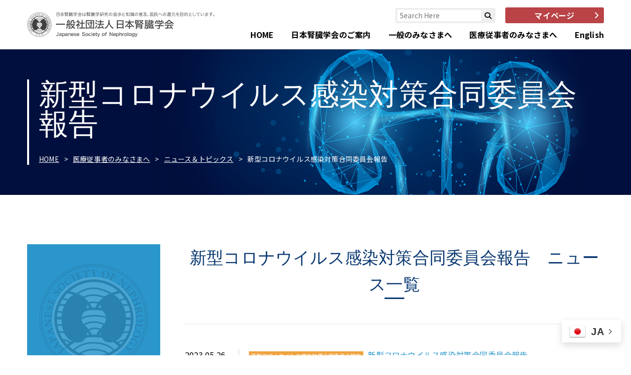

--- FILE ---
content_type: text/html; charset=UTF-8
request_url: https://jsn.or.jp/medic/covid19/report/index.php
body_size: 46008
content:
<!DOCTYPE html>
<html lang="ja">
<head>
<meta charset="utf-8">

<!-- Stylesheets -->
<link href="https://cdn.jsn.or.jp/css/2020/bootstrap.css" rel="stylesheet">
<link href="/css/2020/style.css" rel="stylesheet">
<link href="/css/2020/old-contents.css" rel="stylesheet">
<link href="/css/2020/2020-renewal.css" rel="stylesheet">
<link href="/css/2020/responsive.css" rel="stylesheet">
<link href="/js/2023/swiper/swiper-bundle.min.css" rel="stylesheet">
<link href="/css/2023/2023-renewal.css" rel="stylesheet">
<link rel="stylesheet" href="https://use.fontawesome.com/releases/v5.8.1/css/all.css" integrity="sha384-50oBUHEmvpQ+1lW4y57PTFmhCaXp0ML5d60M1M7uH2+nqUivzIebhndOJK28anvf" crossorigin="anonymous">
<link href="/fonts/fontawesome6.4.2/css/all.min.css" rel="stylesheet">
<!--link rel="icon" href="images/favicon.png" type="image/x-icon"-->
<meta http-equiv="X-UA-Compatible" content="IE=edge">
<meta name="viewport" content="width=device-width, initial-scale=1.0, maximum-scale=1.0, user-scalable=0">
<!--[if lt IE 9]><script src="https://cdnjs.cloudflare.com/ajax/libs/html5shiv/3.7.3/html5shiv.js"></script><![endif]-->
<!--[if lt IE 9]><script src="https://jsn.or.jp/medic/js/respond.js"></script><![endif]-->
<!-- Global site tag (gtag.js) - Google Analytics -->
<script async src="https://www.googletagmanager.com/gtag/js?id=UA-71601556-1"></script>
<script>
  window.dataLayer = window.dataLayer || [];
  function gtag(){dataLayer.push(arguments);}
  gtag('js', new Date());

  gtag('config', 'UA-71601556-1');
</script>

<title>医療従事者のみなさまへ: 新型コロナウイルス感染対策合同委員会報告</title>

</head>
<body id="medical" class="subpage">
<div class="page-wrapper">
<div class="preloader"></div>
<header>
  <div class="header-pc">
    <div class="header__inner">
      <div class="otherNavi">
        <div class="form-container">
          <form action="https://www.google.co.jp/search" class="search_container" method="get" id="google" target="_blank" rel="noopener">
            <div class="form-group">
              <input type="text" name="q" value="" placeholder="Search Here">
              <button type="submit" class="search-btn"><span class="fa fa-search"></span></button>
              <input type="hidden" name="ie" value="UTF-8">
              <input type="hidden" name="oe" value="UTF-8">
              <input type="hidden" name="hl" value="ja">
              <input type="hidden" name="as_sitesearch" value="jsn.or.jp">
            </div>
          </form>
        </div>
        <a href="/member/mypage/" class="btn-mypage"><span>マイページ</span></a>
      </div>
      <ul class="globalNavi">
      <li class="navi__single"><a href="/" class="parent">HOME</a></li>
        <li>
          <a href="#">日本腎臓学会のご案内</a>
          <div class="megamenu about">
            <div class="megamenu__inner">
              <div class="megamenu__listColumn">
                <a href="/jsninfo/about/" class="megamenu__listTitle"><span>日本腎臓学会について</span></a>
                <a href="/jsninfo/about/excerpt/" class="megamenu__link"><span>概要</span></a>
                <a href="/jsninfo/greeting/" class="megamenu__link"><span>理事長挨拶</span></a>
                <a href="/jsninfo/jsn-five-year-plan2022.pdf" class="megamenu__link" target="_blank" rel="noopener"><span>第二次5カ年計画冊子（PDF)</span></a>
                <a href="/jsninfo/jsn-five-year-plan2022-mid-term-evaluation.pdf" class="megamenu__link" target="_blank" rel="noopener"><span>第二次5カ年計画中間評価（PDF)</span></a>
                <a href="/jsninfo/about/regulations/" class="megamenu__link"><span>定款・諸規定</span></a>
                <a href="/jsninfo/about/soukai/" class="megamenu__link"><span>総会報告</span></a>
                <a href="/jsninfo/about/executive/" class="megamenu__link"><span>役員一覧</span></a>
                <a href="/jsninfo/coi/" class="megamenu__link"><span>利益相反</span></a>
                <a href="/jsninfo/about/access/" class="megamenu__link"><span>アクセスマップ</span></a>
                <a href="/jsninfo/about/admission/" class="megamenu__link"><span>入会について</span></a>
                <a href="/jsninfo/about/facilities/" class="megamenu__link"><span>認定教育施設</span></a>
                <a href="/jsninfo/reprinting/" class="megamenu__link"><span>転載許諾申請について</span></a>
                <a href="/jsninfo/contact/" class="megamenu__link"><span>お問い合わせ</span></a>
                <a href="/jsninfo/privacy/" class="megamenu__link"><span>プライバシーポリシー</span></a>
              </div>
              <div class="megamenu__listColumn">
                <a href="/member/" class="megamenu__listTitle"><span>会員のみなさまへ</span></a>
                <a href="/member/guide/" class="megamenu__link"><span>事務局のご案内</span></a>
                <a href="/member/clerical/" class="megamenu__link"><span>各種事務手続き</span></a>
                <a href="/member/search/" class="megamenu__link"><span>会員番号検索</span></a>
                <a href="/member/mypage/" class="megamenu__link"><span>マイページ</span></a>
                <a href="/member/supporter/" class="megamenu__link"><span>サポーター制度</span></a>
                <a href="/member/committee/" class="megamenu__link"><span>ダイバーシティ推進について</span></a>
                <a href="/member/keyperson/" class="megamenu__link"><span>キーパーソン報告</span></a>
                <a href="/member/studyabroad/" class="megamenu__link"><span>海外留学情報サイト</span></a>
                <a href="/member/prize/" class="megamenu__link"><span>褒賞選考部会</span></a>
                <a href="/member/activityreport/" class="megamenu__link"><span>国際関連の活動報告</span></a>
              </div>
            </div>
          </div>
        </li>
        <li>
          <a href="/general/">一般のみなさまへ</a>
          <div class="megamenu general">
            <div class="megamenu__inner">
              <div class="megamenu__listColumn">
                <a href="/jsninfo/about/" class="megamenu__listTitle"><span>日本腎臓学会について</span></a>
                <a href="/general/kidneydisease/" class="megamenu__listTitle"><span>腎臓の病気について調べる</span></a>
                <div class="megamenu__listRow">
                  <a href="/general/kidneydisease/symptoms01.php" class="megamenu__link"><span>1.腎臓の構造と働き</span></a>
                  <a href="/general/kidneydisease/symptoms02.php" class="megamenu__link"><span>2.腎臓検診でわかること</span></a>
                  <a href="/general/kidneydisease/symptoms03.php" class="megamenu__link"><span>3.腎臓がわるくなったときの症状</span></a>
                  <a href="/general/kidneydisease/symptoms04.php" class="megamenu__link"><span>4.急性腎障害と慢性腎臓病</span></a>
                  <a href="/general/kidneydisease/symptoms05.php" class="megamenu__link"><span>5.糸球体腎炎</span></a>
                  <a href="/general/kidneydisease/symptoms06.php" class="megamenu__link"><span>6.全身性疾患に伴う腎障害</span></a>
                  <a href="/general/kidneydisease/symptoms07.php" class="megamenu__link"><span>7.治療</span></a>
                  <a href="/general/kidneydisease/symptoms08.php" class="megamenu__link"><span>8.検査</span></a>
                  <a href="/general/kidneydisease/symptoms09.php" class="megamenu__link"><span>9.小児の腎疾患</span></a>
                  <a href="/general/kidneydisease/symptoms10.php" class="megamenu__link"><span>10.腎移植</span></a>
                  <a href="/general/kidneydisease/symptoms11.php" class="megamenu__link"><span>11.腎代替療法腎不全　治療選択とその実際</span></a>
                </div>
              </div>
              <div class="megamenu__listColumn">
                <a href="/general/check/" class="megamenu__listTitle"><span>腎機能測定ツール</span></a>
                <a href="/medic/specialistsystem/specialist/listindex.php" class="megamenu__listTitle"><span>腎臓専門医名簿</span></a>
                <a href="/general/guide/" class="megamenu__listTitle"><span>腎臓病ガイド</span></a>
                <a href="/general/lecture/" class="megamenu__listTitle"><span>市民公開講座／動画コンテンツ</span></a>
              </div>
            </div>
          </div>
        </li>
        <li>
          <a href="/medic/">医療従事者のみなさまへ</a>
          <div class="megamenu medic">
            <div class="megamenu__inner">
              <div class="megamenu__listColumn">
                <a href="/jsninfo/about/" class="megamenu__listTitle"><span>日本腎臓学会について</span></a>
                <a href="/medic/guideline/" class="megamenu__listTitle"><span>診療ガイドライン</span></a>
                <a href="/jsninfo/reprinting/" class="megamenu__listTitle"><span>転載許諾申請について</span></a>
                <a href="/medic/congress/" class="megamenu__listTitle"><span>学術総会・学術大会</span></a>
                <a href="/medic/congress/meeting/" class="megamenu__link"><span>学術集会</span></a>
                <a href="/general/lecture/" class="megamenu__link"><span>市民公開講座</span></a>
                <a href="/medic/congress/past/" class="megamenu__link"><span>過去の学術集会</span></a>
                <a href="/medic/congress/seminar/" class="megamenu__link"><span>関連学会・研究会・セミナー</span></a>
                <a href="/medic/academicinfo/" class="megamenu__listTitle"><span>学術情報</span></a>
                <a href="/medic/academicinfo/ckd/" class="megamenu__link"><span>CKD関連</span></a>
                <a href="/medic/academicinfo/report.php" class="megamenu__link"><span>厚生労働省研究班報告</span></a>
                <a href="/medic/academicinfo/book.php" class="megamenu__link"><span>関連書籍</span></a>
                <a href="/medic/academicinfo/sbook/" class="megamenu__link"><span>小冊子</span></a>
                <a href="/medic/academicinfo/1505.php" class="megamenu__link"><span>会員向けメーリングリストのご案内</span></a>
              </div>
              <div class="megamenu__listColumn">
                <a href="/medic/jsn-archive/" class="megamenu__listTitle"><span>JSNアーカイブ</span></a>
                <a href="/jsninfo/about/executive/" class="megamenu__listTitle"><span>各種委員会</span></a>
                <a href="/medic/journal/" class="megamenu__listTitle"><span>Journal（学会誌）</span></a>
                <a href="/medic/specialistsystem/" class="megamenu__listTitle"><span>専門医制度</span></a>
                <a href="/medic/specialistsystem/specialist/" class="megamenu__link"><span>腎臓専門医</span></a>
                <a href="/medic/specialistsystem/j-osler/" class="megamenu__link"><span>新専門医制度について</span></a>
                <a href="/medic/specialistsystem/exam/" class="megamenu__link"><span>腎臓専門医試験・更新関連</span></a>
                <a href="/medic/specialistsystem/question-unitupdate.php" class="megamenu__link"><span>腎臓専門医単位更新のためのセルフトレーニング問題</span></a>
                <a href="/medic/offer/" class="megamenu__listTitle"><span>公募情報</span></a>
                <a href="/member/registry/" class="megamenu__listTitle"><span>臨床研究</span></a>
                <a href="/jsninfo/coi/" class="megamenu__listTitle"><span>利益相反</span></a>
                <a href="/general/check/" class="megamenu__listTitle"><span>腎機能測定ツール</span></a>
                <a href="/medic/student/" class="megamenu__listTitle"><span>学生・研修医のみなさまへ</span></a>
                <a href="/medic/student/careerplan/" class="megamenu__link"><span>キャリアプラン</span></a>
              </div>
              <div class="megamenu__listColumn">
                <a href="/member/" class="megamenu__listTitle"><span>会員のみなさまへ</span></a>
                <a href="/member/guide/" class="megamenu__link"><span>事務局のご案内</span></a>
                <a href="/member/clerical/" class="megamenu__link"><span>各種事務手続き</span></a>
                <a href="/member/search/" class="megamenu__link"><span>会員番号検索</span></a>
                <a href="/member/mypage/" class="megamenu__link"><span>マイページ</span></a>
                <a href="/member/supporter/" class="megamenu__link"><span>サポーター制度</span></a>
                <a href="/member/committee/" class="megamenu__link"><span>ダイバーシティ推進について</span></a>
                <a href="/member/keyperson/" class="megamenu__link"><span>キーパーソン報告</span></a>
                <a href="/member/studyabroad/" class="megamenu__link"><span>海外留学情報サイト</span></a>
                <a href="/member/prize/" class="megamenu__link"><span>褒賞選考部会</span></a>
                <a href="/member/activityreport/" class="megamenu__link"><span>国際関連の活動報告</span></a>
              </div>
            </div>
          </div>
        </li>
        <li>
          <a href="/en/">English</a>
          <div class="megamenu english">
            <div class="megamenu__inner">
              <div class="megamenu__listColumn">
                <a href="/en/greeting/" class="megamenu__listTitle"><span>Greeting</span></a>
                <a href="/en/jsn-news/" class="megamenu__listTitle"><span>JSN NEWS</span></a>
                <a href="/en/about-jsn/" class="megamenu__listTitle"><span>About JSN</span></a>
              </div>
              <div class="megamenu__listColumn">
                <a href="/en/internationalactivityreport/" class="megamenu__listTitle"><span>International Activity Report</span></a>
                <a href="/en/guideline/guideline.php" class="megamenu__listTitle"><span>Guideline</span></a>
                <a href="/en/meetings/" class="megamenu__listTitle"><span>Meetings</span></a>
              </div>
              <div class="megamenu__listColumn">
                <a href="/en/journal/" class="megamenu__listTitle"><span>Journal</span></a>
                <a href="/en/links/" class="megamenu__listTitle"><span>Links</span></a>
              </div>
            </div>
          </div>
        </li>
      </ul>
    </div>
  </div>
  
  <div class="header-sp">
    <div class="drawrerWrap">
      <input type="checkbox" id="nav-tgl">
      <label for="nav-tgl" class="drawer-open nav-tgl-btn"><span></span></label>
      <label for="nav-tgl" class="drawer-close nav-tgl-btn"></label>
      <nav class="drawer-menu">
        <ul>
          <li class="single"><a href="/">HOME</a></li>
          <li class="drawer-dropdown">
            <p class="btn__toggle drawer-menu-item" href="#" data-toggle="dropdown" role="button" aria-expanded="false">日本腎臓学会のご案内</p>
            <ul class="drawer-dropdown-menu">
              <li>
                <a href="/jsninfo/about/">日本腎臓学会について</a>
              </li>
              <li>
                <a href="/jsninfo/about/excerpt/">概要</a>
              </li>
              <li>
                <a href="/jsninfo/greeting/">理事長挨拶</a>
              </li>
              <li>
                <a href="/jsninfo/jsn-five-year-plan2022.pdf" target="_blank" rel="noopener">第二次5カ年計画冊子（PDF）</a>
              </li>
              <li>
                <a href="/jsninfo/jsn-five-year-plan2022-mid-term-evaluation.pdf" target="_blank" rel="noopener">第二次5カ年計画中間評価（PDF）</a>
              </li>
              <li>
                <a href="/jsninfo/about/regulations/">定款・諸規定</a>
              </li>
              <li>
                <a href="/jsninfo/about/soukai/">総会報告</a>
              </li>
              <li>
                <a href="/jsninfo/about/executive/">役員一覧</a>
              </li>
              <li>
                <a href="/jsninfo/coi/">利益相反</a>
              </li>
              <li>
                <a href="/jsninfo/about/access/">アクセスマップ</a>
              </li>
              <li>
                <a href="/jsninfo/about/admission/">入会について</a>
              </li>
              <li>
                <a href="/jsninfo/about/facilities/">認定教育施設</a>
              </li>
              <li>
                <a href="/jsninfo/reprinting/">転載許諾申請について</a>
              </li>
              <li>
                <a href="/jsninfo/contact/">お問い合わせ</a>
              </li>
              <li>
                <a href="/jsninfo/privacy/">プライバシーポリシー</a>
              </li>
            </ul>
            <ul class="drawer-dropdown-menu">
              <li>
                <a href="/member/">会員のみなさまへ</a>
              </li>
              <li>
                <a href="/member/guide/">事務局のご案内</a>
              </li>
              <li>
                <a href="/member/clerical/">各種事務手続き</a>
              </li>
              <li>
                <a href="/member/search/">会員番号検索</a>
              </li>
              <li>
                <a href="/member/mypage/">マイページ</a>
              </li>
              <li>
                <a href="/member/supporter/">サポーター制度</a>
              </li>
              <li>
                <a href="/member/committee/">ダイバーシティ推進について</a>
              </li>
              <li>
                <a href="/member/keyperson/">キーパーソン報告</a>
              </li>
              <li>
                <a href="/member/studyabroad/">海外留学情報サイト</a>
              </li>
              <li>
                <a href="/member/prize/">褒賞選考部会</a>
              </li>
              <li>
                <a href="/member/activityreport/">国際関連の活動報告</a>
              </li>
            </ul>
          </li>
          <li class="drawer-dropdown">
            <p class="btn__toggle drawer-menu-item" href="#" data-toggle="dropdown" role="button" aria-expanded="false">一般のみなさまへ</p>
            <ul class="drawer-dropdown-menu">
              <li>
                <a href="/general/">Top</a>
              </li>
            </ul>
            <ul class="drawer-dropdown-menu">
              <li>
                <a href="/jsninfo/about/">日本腎臓学会について</a>
              </li>
            </ul>
            <ul class="drawer-dropdown-menu">
              <li>
                <a href="/general/kidneydisease/">腎臓の病気について調べる</a>
              </li>
              <li>
                <a href="/general/kidneydisease/symptoms01.php">1.腎臓の構造と働き</a>
              </li>
              <li>
                <a href="/general/kidneydisease/symptoms02.php">2.腎臓検診でわかること</a>
              </li>
              <li>
                <a href="/general/kidneydisease/symptoms03.php">3.腎臓がわるくなったときの症状</a>
              </li>
              <li>
                <a href="/general/kidneydisease/symptoms04.php">4.急性腎障害と慢性腎臓病</a>
              </li>
              <li>
                <a href="/general/kidneydisease/symptoms05.php">5.糸球体腎炎</a>
              </li>
              <li>
                <a href="/general/kidneydisease/symptoms06.php">6.全身性疾患に伴う腎障害</a>
              </li>
              <li>
                <a href="/general/kidneydisease/symptoms07.php">7.治療</a>
              </li>
              <li>
                <a href="/general/kidneydisease/symptoms08.php">8.検査</a>
              </li>
              <li>
                <a href="/general/kidneydisease/symptoms09.php">9.小児の腎疾患</a>
              </li>
              <li>
                <a href="/general/kidneydisease/symptoms10.php">10.腎移植</a>
              </li>
              <li>
                <a href="/general/kidneydisease/symptoms11.php">11.腎代替療法腎不全　治療選択とその実際</a>
              </li>
            </ul>
            <ul class="drawer-dropdown-menu">
              <li>
                <a href="/general/check/">腎機能測定ツール</a>
              </li>
            </ul>
            <ul class="drawer-dropdown-menu">
              <li>
                <a href="/medic/specialistsystem/specialist/listindex.php">腎臓専門医名簿</a>
              </li>
            </ul>
            <ul class="drawer-dropdown-menu">
              <li>
                <a href="/general/guide/">腎臓病ガイド</a>
              </li>
            </ul>
            <ul class="drawer-dropdown-menu">
              <li>
                <a href="/general/lecture/">市民公開講座／動画コンテンツ</a>
              </li>
            </ul>
          </li>
          <li class="drawer-dropdown">
            <p class="btn__toggle drawer-menu-item" href="#" data-toggle="dropdown" role="button" aria-expanded="false">医療従事者のみなさまへ</p>
            <ul class="drawer-dropdown-menu">
              <li>
                <a href="/medic/">Top</a>
              </li>
            </ul>
            <ul class="drawer-dropdown-menu">
              <li>
                <a href="/jsninfo/about/">日本腎臓学会について</a>
              </li>
            </ul>
            <ul class="drawer-dropdown-menu">
              <li>
                <a href="/medic/guideline/">診療ガイドライン</a>
              </li>
            </ul>
            <ul class="drawer-dropdown-menu">
              <li>
                <a href="/jsninfo/reprinting/">転載許諾申請について</a>
              </li>
            </ul>
            <ul class="drawer-dropdown-menu">
              <li>
                <a href="/medic/congress/">学術総会・学術大会</a>
              </li>
              <li>
                <a href="/medic/congress/meeting/">学術集会</a>
              </li>
              <li>
                <a href="/general/lecture/">市民公開講座</a>
              </li>
              <li>
                <a href="/medic/congress/past/">過去の学術集会</a>
              </li>
              <li>
                <a href="/medic/congress/seminar/">関連学会・研究会・セミナー</a>
              </li>
            </ul>
            <ul class="drawer-dropdown-menu">
              <li>
                <a href="/medic/academicinfo/">学術情報</a>
              </li>
              <li>
                <a href="/medic/academicinfo/ckd/">CKD関連</a>
              </li>
              <li>
                <a href="/medic/academicinfo/report.php">厚生労働省研究班報告</a>
              </li>
              <li>
                <a href="/medic/academicinfo/book.php">関連書籍</a>
              </li>
              <li>
                <a href="/medic/academicinfo/sbook/">小冊子</a>
              </li>
              <li>
                <a href="/medic/academicinfo/1505.php">会員向けメーリングリストのご案内</a>
              </li>
            </ul>
            <ul class="drawer-dropdown-menu">
              <li>
                <a href="/medic/jsn-archive/">JSNアーカイブ</a>
              </li>
            </ul>
            <ul class="drawer-dropdown-menu">
              <li>
                <a href="/jsninfo/about/executive/">各種委員会</a>
              </li>
            </ul>
            <ul class="drawer-dropdown-menu">
              <li>
                <a href="/medic/journal/">Journal（学会誌）</a>
              </li>
            </ul>
            <ul class="drawer-dropdown-menu">
              <li>
                <a href="/medic/specialistsystem/">専門医制度</a>
              </li>
              <li>
                <a href="/medic/specialistsystem/specialist/">腎臓専門医</a>
              </li>
              <li>
                <a href="/medic/specialistsystem/j-osler/">新専門医制度について</a>
              </li>
              <li>
                <a href="/medic/specialistsystem/exam/">腎臓専門医試験・更新関連</a>
              </li>
              <li>
                <a href="/medic/specialistsystem/question-unitupdate.php">腎臓専門医単位更新のためのセルフトレーニング問題</a>
              </li>
            </ul>
            <ul class="drawer-dropdown-menu">
              <li>
                <a href="/medic/offer/">公募情報</a>
              </li>
            </ul>
            <ul class="drawer-dropdown-menu">
              <li>
                <a href="/member/registry/">臨床研究</a>
              </li>
            </ul>
            <ul class="drawer-dropdown-menu">
              <li>
                <a href="/jsninfo/coi/">利益相反</a>
              </li>
            </ul>
            <ul class="drawer-dropdown-menu">
              <li>
                <a href="/general/check/">腎機能測定ツール</a>
              </li>
            </ul>
            <ul class="drawer-dropdown-menu">
              <li>
                <a href="/medic/student/">学生・研修医のみなさまへ</a>
              </li>
            </ul>
            <ul class="drawer-dropdown-menu">
              <li>
                <a href="/member/">会員のみなさまへ</a>
              </li>
              <li>
                <a href="/member/guide/">事務局のご案内</a>
              </li>
              <li>
                <a href="/member/clerical/">各種事務手続き</a>
              </li>
              <li>
                <a href="/member/search/">会員番号検索</a>
              </li>
              <li>
                <a href="/member/mypage/">マイページ</a>
              </li>
              <li>
                <a href="/member/supporter/">サポーター制度</a>
              </li>
              <li>
                <a href="/member/committee/">ダイバーシティ推進について</a>
              </li>
              <li>
                <a href="/member/keyperson/">キーパーソン報告</a>
              </li>
              <li>
                <a href="/member/studyabroad/">海外留学情報サイト</a>
              </li>
              <li>
                <a href="/member/prize/">褒賞選考部会</a>
              </li>
              <li>
                <a href="/member/activityreport/">国際関連の活動報告</a>
              </li>
            </ul>
          </li>
          <li class="drawer-dropdown">
            <p class="btn__toggle drawer-menu-item" href="#" data-toggle="dropdown" role="button" aria-expanded="false">English</p>
            <ul class="drawer-dropdown-menu">
              <li>
                <a href="/en/">Top</a>
              </li>
            </ul>
            <ul class="drawer-dropdown-menu">
              <li>
                <a href="/en/greeting/">Greeting</a>
              </li>
            </ul>
            <ul class="drawer-dropdown-menu">
              <li>
                <a href="/en/jsn-news/">JSN NEWS</a>
              </li>
            </ul>
            <ul class="drawer-dropdown-menu">
              <li>
                <a href="/en/about-jsn/">About JSN</a>
              </li>
            </ul>
            <ul class="drawer-dropdown-menu">
              <li>
                <a href="/en/internationalactivityreport/">International Activity Report</a>
              </li>
            </ul>
            <ul class="drawer-dropdown-menu">
              <li>
                <a href="/en/guideline/guideline.php">Guideline</a>
              </li>
            </ul>
            <ul class="drawer-dropdown-menu">
              <li>
                <a href="/en/journal/">Journal</a>
              </li>
            </ul>
            <ul class="drawer-dropdown-menu">
              <li>
                <a href="/en/meetings/">Meetings</a>
              </li>
            </ul>
            <ul class="drawer-dropdown-menu">
              <li>
                <a href="/en/links/">Links</a>
              </li>
            </ul>
          </li>
          <li class="single"><a href="/member/mypage/" class="btn-mypage">マイページ</a></li>
        </ul>
      </nav>
    </div>
  </div>
  <div class="logo">
    
    <a href="/"><div><img src="/images/JSN-logo_text.svg" alt="日本腎臓学会" title=""></div></a>
    
  </div>
</header>
<div class="gtranslate_wrapper"></div>
<script>window.gtranslateSettings = {"default_language":"ja","url_structure":"sub_domain","languages":["ja","en"],"wrapper_selector":".gtranslate_wrapper","switcher_horizontal_position":"right","float_switcher_open_direction":"right","flag_style":"3d","alt_flags":{"en":"usa"}}</script>
<script src="https://cdn.gtranslate.net/widgets/latest/float.js" defer></script>
<div id="subheader">
<div class="subheader__inner">
<div class="subpage__title">
<h1>新型コロナウイルス感染対策合同委員会報告<!--ニュース＆トピックス--></h1>
<ul class="subbreadcrumb">
<li><a href="/">HOME</a></li>
<li><a href="/medic/">医療従事者のみなさまへ</a></li>
<li><a href="/medic/news/">ニュース＆トピックス</a></li>
<li>
新型コロナウイルス感染対策合同委員会報告
</li>

</ul>
</div>
</div>
</div>

<main id="subpage__main">
<div id="subpage__main--left">
<nav class="subpage__sidenavi">
<ul class="subpage__sidenavi--list">
<li>
<a href="/jsninfo/about/excerpt/" class="">日本腎臓学会概要</a>
</li>
<li>
<a href="/jsninfo/greeting/" class="">理事長挨拶</a>
</li>
<li>
<a href="/jsninfo/jsn-five-year-plan2022.pdf" class="" target="_blank" rel="noopener">第二次５カ年計画冊子（PDF）</a>
</li>
<li>
<a href="/jsninfo/jsn-five-year-plan2022-mid-term-evaluation.pdf" class="" target="_blank" rel="noopener">第二次5カ年計画中間評価（PDF）</a>
</li>
<li>
<a href="/jsninfo/about/regulations/" class="">定款・諸規定</a>
</li>
<li>
<a href="/medic/guideline/" class="">診療ガイドライン</a>
</li>
<li>
<a href="/jsninfo/reprinting/" class="">転載許諾申請について</a></li>
<li>
<a href="/medic/congress/" class="">学術総会・学術大会</a>
</li>
<li>
<a href="/medic/academicinfo/" class="">学術情報</a>
</li>
<li>
<a href="/jsninfo/about/executive/" class="">役員一覧</a>
</li>
<li>
<a href="/jsninfo/coi/" class="">利益相反</a>
</li>
<li>
<a href="/medic/journal/" class="">Journal（学会誌）</a>
</li>
<li>
<a href="/medic/specialistsystem/" class="">専門医制度</a>
</li>
<li>
<a href="/medic/offer/" class="">公募情報</a>
</li>
<li>
<a href="/member/registry/" class="">臨床研究</a>
</li>
<li>
<a href="/general/check/" class="">腎機能測定ツール</a>
</li>
<li>
<a href="/medic/student/" class="">学生・研修医のみなさまへ</a>
</li>
</ul>
<ul class="subpage__sidenavi--list withBorder">
<li>
<a href="/member/">会員のみなさまへ</a>
</li>
</ul>
<ul class="subpage__sidenavi--list">
<li>
<a href="/member/guide/" class="">事務局のご案内</a>
</li>
<li>
<a href="/member/clerical/" class="">各種事務手続き</a>
</li>
<li>
<a href="/member/search/" class="">会員番号検索</a>
</li>
<li>
<a href="/member/mypage/" class="">マイページ</a>
</li>
<!--<li>
<a href="/member/info/" class="">会員のための教育・情報</a>
</li>-->
<li>
<a href="/member/supporter/" class="">サポーター制度</a>
</li>
<li>
<a href="/member/committee/" class="">ダイバーシティ推進について</a>
</li>
<li>
<a href="/member/keyperson/" class="">キーパーソン報告</a>
</li>
<li>
<a href="/member/studyabroad/" class="">海外留学情報サイト</a>
</li>
<li>
<a href="/member/prize/" class="">褒賞選考部会</a>
</li>
<li>
<a href="/member/activityreport/" class="">国際関連の活動報告</a>
</li>
</ul>
</nav>
</div>
<div id="subpage__main--right">
<article id="cms--article">

<div class="article__title">
<!--<h3 class="article__parent__title">
ニュース＆トピックス
</h3>-->
<h2 class="article__page__title"> 新型コロナウイルス感染対策合同委員会報告　ニュース一覧</h2>
</div>

<div class="contentArea">
<section class="subpage__contentsData">




  
<div style="padding-top:100px;margin-top:-100px;" id="info"></div>

<dl class="contentsData__list">

<dt class="date">2023.05.26</dt>
<dd class="title"><div class="newstags report">新型コロナウイルス感染対策合同委員会報告</div>

<a href="https://jsn.or.jp/medic/covid19/report/content-116.php">新型コロナウイルス感染対策合同委員会報告<br>透析患者における累積の新型コロナウイルス感染者の登録数（2023年5月26日）</a>


</dd>

</dl>

<dl class="contentsData__list">

<dt class="date">2023.05.12</dt>
<dd class="title"><div class="newstags report">新型コロナウイルス感染対策合同委員会報告</div>

<a href="https://jsn.or.jp/medic/covid19/report/content-115.php">新型コロナウイルス感染対策合同委員会報告<br>透析患者における累積の新型コロナウイルス感染者の登録数（2023年5月12日）</a>


</dd>

</dl>

<dl class="contentsData__list">

<dt class="date">2023.04.28</dt>
<dd class="title"><div class="newstags report">新型コロナウイルス感染対策合同委員会報告</div>

<a href="https://jsn.or.jp/medic/covid19/report/content-114.php">新型コロナウイルス感染対策合同委員会報告<br>透析患者における累積の新型コロナウイルス感染者の登録数（2023年4月28日）</a>


</dd>

</dl>

<dl class="contentsData__list">

<dt class="date">2023.04.14</dt>
<dd class="title"><div class="newstags report">新型コロナウイルス感染対策合同委員会報告</div>

<a href="https://jsn.or.jp/medic/covid19/report/content-112.php">新型コロナウイルス感染対策合同委員会報告<br>透析患者における累積の新型コロナウイルス感染者の登録数（2023年4月14日）</a>


</dd>

</dl>

<dl class="contentsData__list">

<dt class="date">2023.03.24</dt>
<dd class="title"><div class="newstags report">新型コロナウイルス感染対策合同委員会報告</div>

<a href="https://jsn.or.jp/medic/covid19/report/content-109.php">新型コロナウイルス感染対策合同委員会報告<br>透析患者における累積の新型コロナウイルス感染者の登録数（2023年3月24日）</a>


</dd>

</dl>

<dl class="contentsData__list">

<dt class="date">2023.03.10</dt>
<dd class="title"><div class="newstags report">新型コロナウイルス感染対策合同委員会報告</div>

<a href="https://jsn.or.jp/medic/covid19/report/content-108.php">新型コロナウイルス感染対策合同委員会報告<br>透析患者における累積の新型コロナウイルス感染者の登録数（2023年3月10日）</a>


</dd>

</dl>

<dl class="contentsData__list">

<dt class="date">2023.02.24</dt>
<dd class="title"><div class="newstags report">新型コロナウイルス感染対策合同委員会報告</div>

<a href="https://jsn.or.jp/medic/covid19/report/content-105.php">新型コロナウイルス感染対策合同委員会報告<br>透析患者における累積の新型コロナウイルス感染者の登録数（2023年2月24日）</a>


</dd>

</dl>

<dl class="contentsData__list">

<dt class="date">2023.02.10</dt>
<dd class="title"><div class="newstags report">新型コロナウイルス感染対策合同委員会報告</div>

<a href="https://jsn.or.jp/medic/covid19/report/content-104.php">新型コロナウイルス感染対策合同委員会報告<br>透析患者における累積の新型コロナウイルス感染者の登録数（2023年2月10日）</a>


</dd>

</dl>

<dl class="contentsData__list">

<dt class="date">2023.01.27</dt>
<dd class="title"><div class="newstags report">新型コロナウイルス感染対策合同委員会報告</div>

<a href="https://jsn.or.jp/medic/covid19/report/content-103.php">新型コロナウイルス感染対策合同委員会報告<br>透析患者における累積の新型コロナウイルス感染者の登録数（2023年1月27日）</a>


</dd>

</dl>

<dl class="contentsData__list">

<dt class="date">2023.01.13</dt>
<dd class="title"><div class="newstags report">新型コロナウイルス感染対策合同委員会報告</div>

<a href="https://jsn.or.jp/medic/covid19/report/2023113.php">新型コロナウイルス感染対策合同委員会報告<br>透析患者における累積の新型コロナウイルス感染者の登録数（2023年1月13日）</a>


</dd>

</dl>

<dl class="contentsData__list">

<dt class="date">2022.12.28</dt>
<dd class="title"><div class="newstags report">新型コロナウイルス感染対策合同委員会報告</div>

<a href="https://jsn.or.jp/medic/covid19/report/content-102.php">新型コロナウイルス感染対策合同委員会報告<br>透析患者における累積の新型コロナウイルス感染者の登録数（2022年12月28日）</a>


</dd>

</dl>

<dl class="contentsData__list">

<dt class="date">2022.12.09</dt>
<dd class="title"><div class="newstags report">新型コロナウイルス感染対策合同委員会報告</div>

<a href="https://jsn.or.jp/medic/covid19/report/content-100.php">新型コロナウイルス感染対策合同委員会報告<br>透析患者における累積の新型コロナウイルス感染者の登録数（2022年12月9日）</a>


</dd>

</dl>

<dl class="contentsData__list">

<dt class="date">2022.11.25</dt>
<dd class="title"><div class="newstags report">新型コロナウイルス感染対策合同委員会報告</div>

<a href="https://jsn.or.jp/medic/covid19/report/content-97.php">新型コロナウイルス感染対策合同委員会報告<br>透析患者における累積の新型コロナウイルス感染者の登録数（2022年11月25日）</a>


</dd>

</dl>

<dl class="contentsData__list">

<dt class="date">2022.11.11</dt>
<dd class="title"><div class="newstags report">新型コロナウイルス感染対策合同委員会報告</div>

<a href="https://jsn.or.jp/medic/covid19/report/content-96.php">新型コロナウイルス感染対策合同委員会報告<br>透析患者における累積の新型コロナウイルス感染者の登録数（2022年11月11日）</a>


</dd>

</dl>

<dl class="contentsData__list">

<dt class="date">2022.10.28</dt>
<dd class="title"><div class="newstags report">新型コロナウイルス感染対策合同委員会報告</div>

<a href="https://jsn.or.jp/medic/covid19/report/content-95.php">新型コロナウイルス感染対策合同委員会報告<br>透析患者における累積の新型コロナウイルス感染者の登録数（2022年10月28日）</a>


</dd>

</dl>

<dl class="contentsData__list">

<dt class="date">2022.10.14</dt>
<dd class="title"><div class="newstags report">新型コロナウイルス感染対策合同委員会報告</div>

<a href="https://jsn.or.jp/medic/covid19/report/content-94.php">新型コロナウイルス感染対策合同委員会報告<br>透析患者における累積の新型コロナウイルス感染者の登録数（2022年10月14日）</a>


</dd>


<div class="pagingArea"> 
 
<span class="current_page">1</span>&nbsp;
<a href="https://jsn.or.jp/medic/covid19/report/index_2.php" class="link_page">2</a>&nbsp;
<a href="https://jsn.or.jp/medic/covid19/report/index_3.php" class="link_page">3</a>&nbsp;
<a href="https://jsn.or.jp/medic/covid19/report/index_4.php" class="link_page">4</a>&nbsp;
<a href="https://jsn.or.jp/medic/covid19/report/index_5.php" class="link_page">5</a>&nbsp;
<a href="https://jsn.or.jp/medic/covid19/report/index_6.php" class="link_page">6</a>&nbsp;
<a href="https://jsn.or.jp/medic/covid19/report/index_7.php" class="link_page">7</a>&nbsp;
<a href="https://jsn.or.jp/medic/covid19/report/index_8.php" class="link_page">8</a>&nbsp;
<a href="https://jsn.or.jp/medic/covid19/report/index_9.php" class="link_page">9</a> 
 
<span><a href="https://jsn.or.jp/medic/covid19/report/index_2.php" class="link_next">&gt;&gt;</a></span> 
 
</div>



</section>



</div>

</article>
</div>
</main>

</div>
<!--Main Footer-->
<footer class="main-footer style-two">
  <div class="auto-container">
    <!--Widgets Section-->
    <div class="widgets-section">
      <div class="row clearfix">
        <!--Column-->
        <div class="big-column col-lg-4 col-md-12 col-sm-12 form-container">
          <div class="row clearfix">
            <!--Footer Column-->
            <form action="https://www.google.co.jp/search" class="search_container" method="get" id="google" target="_blank" rel="noopener">
              <div class="form-group">
                <input type="text" name="q" value="" placeholder="Search Here">
                <button type="submit" class="search-btn"><span class="fa fa-search"></span></button>
                <input type="hidden" name="ie" value="UTF-8">
                <input type="hidden" name="oe" value="UTF-8">
                <input type="hidden" name="hl" value="ja">
                <input type="hidden" name="as_sitesearch" value="jsn.or.jp">
              </div>
            </form>
          </div>
        </div>

        <!--Column-->
        <div class="big-column col-lg-4 col-md-12 col-sm-12">
          <div class="row clearfix">
            <!--Footer Column-->
            <div class="footer-column col-lg-10 col-md-6 col-sm-12">
              <div class="footer-widget logo-widget">
                <div class="logo" style="background-color:#efefef;padding:1.2rem;border-radius:12px;">
                <a href="/"><img src="/images/JSN-logo_text.svg" alt="" title="" width="350"></a>
                </div>
                <div class="text">〒113-0033　<br>東京都文京区本郷3-28-8　日内会館6F<br>TEL: 03-5842-4131／FAX: 03-5802-5570</div>
              </div>
            </div>
          </div>
        </div>

        <!--Column-->
        <div class="big-column col-lg-8 col-md-12 col-sm-12">
          <div class="row clearfix">
            <!--Footer Column-->
            <div class="footer-column col-lg-12 col-md-12 col-sm-12">
              <div class="footer-widget links-widget">
                <ul class="list-link">
                <li><a href="/jsninfo/contact/">お問い合わせ</a></li>
                <li><a href="/jsninfo/about/admission/">入会について</a></li>
                  <li><a href="/jsninfo/link/">リンク集</a></li>
                  <li><a href="/jsninfo/privacy/">プライバシーポリシー</a></li>
                  <li><a href="/jsninfo/termofuse/">ウェブサイト利用条件</a></li>
                  <li><a href="/jsninfo/sitemap/">サイトマップ</a></li>
                </ul>
              </div>
              <div class="footer-facebook">
              <a href="https://www.facebook.com/jsnorjp" target="_blank" rel="nooprner">公式Facebook<i class="fab fa-facebook-square"></i></a><br>
                <a href="https://twitter.com/jsnorjp" target="_blank" rel="nooprner">公式X<i class="fa-brands fa-square-x-twitter"></i></a>
              </div>
            </div>
          </div>
        </div>
      </div>
    </div>
  </div>
  <!-- Footer Bottom -->
  <div class="footer-bottom">
    <div class="auto-container">
      <div class="row clearfix">
        <div class="copyright">Copyright&copy; 2009 - 2023 Japanese Society of Nephrology All Rights Reserved.</div>
      </div>
    </div>
  </div>
</footer>

<script src="/js/2020/jquery.js"></script>
<script src="/js/2020/popper.min.js"></script>
<script src="/js/2020/bootstrap.min.js"></script>
<script src="/js/2020/sticky.js"></script>
<script src="/js/2020/jquery.mCustomScrollbar.concat.min.js"></script>
<script src="/js/2020/jquery.fancybox.js"></script>
<script src="/js/2020/appear.js"></script>
<script src="/js/2020/owl.js"></script>
<script src="/js/2020/wow.js"></script>
<script src="/js/2020/jquery-ui.js"></script>
<script src="/js/2020/main.js"></script>
<script src="/js/2023/swiper/swiper-bundle.min.js"></script>
<script src="/js/2023/script.js"></script>
<script type="text/javascript">
  jQuery(function($) {
    $('.ellip').each(function() {
      var $target = $(this);
      // オリジナルの文章を取得する
      var html = $target.html();
      // 対象の要素を、高さにautoを指定し非表示で複製する
      var $clone = $target.clone();
      $clone
        .css({
          display: 'none',
          position: 'absolute',
          overflow: 'visible'
        })
        .width($target.width())
        .height('auto');
      // DOMを一旦追加
      $target.after($clone);
      // 指定した高さになるまで、1文字ずつ消去していく
      while ((html.length > 0) && ($clone.height() > $target.height())) {
        html = html.substr(0, html.length - 1);
        $clone.html(html + '...');
      }
      // 文章を入れ替えて、複製した要素を削除する
      $target.html($clone.html());
      $clone.remove();
    });
  });

</script>
<!--Google Map APi Key-->
<!--script src="http://maps.google.com/maps/api/js?key=AIzaSyDTPlX-43R1TpcQUyWjFgiSfL_BiGxslZU"></script>
<script src="js/map-script.js"></script-->
<!--End Google Map APi-->
</body>
</html>

--- FILE ---
content_type: text/css
request_url: https://jsn.or.jp/css/2020/old-contents.css
body_size: 41278
content:
body.committee #mainph em {
  position: absolute;
  top: 0;
  left: 0;
  display: block;
  width: 100%;
  height: 100%;
  background: url(/committeepage/img/main_ph11.jpg) 0 0 no-repeat;
  z-index: 99;
}

p.clear {
  font-size: 0% !important;
  margin: 0px !important;
  padding: 0px !important;
  clear: both !important;
  line-height: 0% !important;
  height: 0px !important;
  width: 0px !important;
  float: none;
}

.clearfix:after {
  content: ".";
  display: block;
  clear: both;
  height: 0;
  visibility: hidden;
}

.clearfix {
  min-height: 1px;
}

* html .clearfix {
  height: 1px;
}

.contentArea hr {
  margin-top: 30px;
  margin-bottom: 30px;
}

.mt0 {
  margin-top: 0px !important;
}

.mt5 {
  margin-top: 5px !important;
}

.mt10 {
  margin-top: 10px !important;
}

.mt20 {
  margin-top: 10px !important;
}

.mt30 {
  margin-top: 30px !important;
}

.mt40 {
  margin-top: 10px !important;
}

.mt50 {
  margin-top: 10px !important;
}

.mb0 {
  margin-bottom: 0px !important;
}

.mb5 {
  margin-bottom: 5px !important;
}

.mb10 {
  margin-bottom: 10px !important;
}

.mb20 {
  margin-bottom: 20px !important;
}

.mb30 {
  margin-bottom: 30px !important;
}

.mb40 {
  margin-bottom: 40px !important;
}

.mb50 {
  margin-bottom: 50px !important;
}

.ml0 {
  margin-left: 0px !important;
}

.ml5 {
  margin-left: 5px !important;
}

.ml10 {
  margin-left: 10px !important;
}

.ml20 {
  margin-left: 20px !important;
}

.ml30 {
  margin-left: 30px !important;
}

.ml40 {
  margin-left: 40px !important;
}

.ml50 {
  margin-left: 50px !important;
}

.mr0 {
  margin-right: 0px !important;
}

.mr5 {
  margin-right: 5px !important;
}

.mr10 {
  margin-right: 10px !important;
}

.mr20 {
  margin-right: 20px !important;
}

.mr30 {
  margin-right: 30px !important;
}

.mr40 {
  margin-right: 40px !important;
}

.mr50 {
  margin-right: 50px !important;
}


.menu_btn {
  display: -webkit-box;
  display: -ms-flexbox;
  display: flex;
  -ms-flex-wrap: wrap;
  flex-wrap: wrap;
  -webkit-box-pack: center;
  -ms-flex-pack: center;
  justify-content: center;
  margin: 0 auto 30px;
  padding: 0;
  width: 560px;
}

.menu_btn div {
  display: -webkit-box;
  display: -ms-flexbox;
  display: flex;
  -webkit-box-pack: center;
  -ms-flex-pack: center;
  justify-content: center;
  margin: 0 2px 2px 0;
  padding: 0;
  width: 110px;
  height: 50px;
  text-align: center;
}

.menu_btn p {
  display: none;
}

.menu_btn div a {
  display: block;
  text-indent: -9999px;
  font-size: 0%;
  line-height: 0%;
  width: 110px;
  height: 50px;
  margin: 0;
  padding: 0;
}

.menu_btn .btn_01 a {
  background: url(/committeepage/img/btn_01.jpg) no-repeat 0 0;
}

.menu_btn .btn_01_on a {
  background: url(/committeepage/img/btn_01.jpg) no-repeat 0 -50px;
}

.menu_btn .btn_02 a {
  background: url(/committeepage/img/btn_02.jpg) no-repeat 0 0;
}

.menu_btn .btn_02_on a {
  background: url(/committeepage/img/btn_02.jpg) no-repeat 0 -50px;
}

.menu_btn .btn_03 a {
  background: url(/committeepage/img/btn_03.jpg) no-repeat 0 0;
}

.menu_btn .btn_03_on a {
  background: url(/committeepage/img/btn_03.jpg) no-repeat 0 -50px;
}

.menu_btn .btn_04 a {
  background: url(/committeepage/img/btn_04.jpg) no-repeat 0 0;
}

.menu_btn .btn_04_on a {
  background: url(/committeepage/img/btn_04.jpg) no-repeat 0 -50px;
}

.menu_btn .btn_05 a {
  background: url(/committeepage/img/btn_05.jpg) no-repeat 0 0;
}

.menu_btn .btn_05_on a {
  background: url(/committeepage/img/btn_05.jpg) no-repeat 0 -50px;
}

.menu_btn .btn_06 a {
  background: url(/committeepage/img/btn_06.jpg) no-repeat 0 0;
}

.menu_btn .btn_06_on a {
  background: url(/committeepage/img/btn_06.jpg) no-repeat 0 -50px;
}

.menu_btn .btn_07 a {
  background: url(/committeepage/img/btn_07.jpg) no-repeat 0 0;
}

.menu_btn .btn_07_on a {
  background: url(/committeepage/img/btn_07.jpg) no-repeat 0 -50px;
}

.menu_btn .btn_08 a {
  background: url(/committeepage/img/btn_08.jpg) no-repeat 0 0;
}

.menu_btn .btn_08_on a {
  background: url(/committeepage/img/btn_08.jpg) no-repeat 0 -50px;
}

.menu_btn .btn_09 a {
  background: url(/committeepage/img/btn_09.jpg) no-repeat 0 0;
}

.menu_btn .btn_09_on a {
  background: url(/committeepage/img/btn_09.jpg) no-repeat 0 -50px;
}

.menu_btn .btn_10 a {
  background: url(/committeepage/img/btn_10.jpg) no-repeat 0 0;
}

.menu_btn .btn_10_on a {
  background: url(/committeepage/img/btn_10.jpg) no-repeat 0 -50px;
}

.menu_btn div a:hover {
  background-position: 0 -50px;
}

.pic p.pic {
  display: block;
  width: 358px;
  float: left;
  padding: 0;
  margin-left: 8px;
  margin-right: 27px;
  margin-bottom: 30px;
}

.picprr {
  display: block;
  padding: 0;
}

.picprr p.pic {
  float: right;
  display: block;
  margin-bottom:0;
  padding: 0;
  width: calc(100% - 190px);
}

.pic {
  float: right;
  display: block;
  padding: 0;
  width: calc(100% - 170px);
  font-size: 16px;
}

.pic span.text,
.picprr span.text {
  display: block;
  width: 170px;
  float: left;
}

.pic_left .text {
  display: block;
  width: 130px;
  float: left;
}


.pic_left {
  margin-top: 30px;
  width: 100%;
}

.pic_left p.pic {
  display: block;
  width: 398px;
  float: left;
  padding: 0;
  margin-left: 0;
  margin-right: 0;
  margin-bottom: 30px;
}

.pic_left span.text {
  display: block;
  width: 170px;
  float: left;
}



.btn_arrow {
  display: block;
  background: #e8e8e8;
  float: none;
  padding: 5px 10px;
  margin: 0 0 20px 0;
  width: auto;
  text-align: left;
  width: auto;
  float: right;
  border: 1px solid #d4d4d4;
}

.box_gray {
  border: dotted 1px #aaa;
  background: #f5f5f5;
  padding: 12px;
  margin-top: 10px;
  margin-bottom: 10px;
}

.green {
  color: #669966;
  font-weight: bold;
}

.red {
  color: #cc3333;
  font-weight: bold;
}


.btn_gototop {
  width: 253px;
  height: 29px;
  text-indent: -9999px;
  float: right;
  margin-top: 40px;
}

.btn_gototop a {
  display: block;
  width: 253px;
  height: 29px;
  background: url(https://www.jsn.or.jp/committeepage/img/btn_gototop.gif) 0 0 no-repeat;
}

.btn_gototop a:hover {
  background: url(https://www.jsn.or.jp/committeepage/img/btn_gototop.gif) 0 -29px no-repeat;
}

/* -------------------- index -------------------- */

.news_list {
  margin-bottom: 30px;
}

.news_list dl {
  display: -webkit-box;
  display: -ms-flexbox;
  display: flex;
  -ms-flex-wrap: wrap;
  flex-wrap: wrap;
  border-bottom: 1px solid #e2e1e1;
  margin-bottom: 20px;
  padding-bottom: 20px;
}

.news_list dl {
  min-height: 1px;
}

* html .news_list dl {
  height: 1px;
}

.news_list dt {
  display: block;
  width: 100px;
  font-weight: bold;
  margin-right: 5px;
  clear: left !important;
  float: left;
}

.news_list dt.nonedate {
  background: none;
}

.news_list dd {
  display: block;
  float: left;
  width: calc(100% - 120px);
}

/* -------------------- history -------------------- */

table.history {
  text-align: left;
}

table.history tr {
  vertical-align: top;
}

table.history th {
  width: 105px;
  padding-left: 0;
  text-align: left;
}

table.history td {
  text-align: left;
}

/* -------------------- member -------------------- */
.anchor {
  margin-bottom: 20px;
}

.anchor span {
  display: block;
  width: 110px;
  float: left;
  margin-right: 8px;
}

.anchor span a {
  display: block;
  background: url(�域�ｪ�永con_arrow_pink.gif) 8px 10px no-repeat #fff;
  padding: 3px 5px 3px 18px;
  border: 1px solid #f94959;
  width: auto !important;
  color: #f94959;
  font-weight: bold;
}

.anchor span a:hover {
  background-color: #ffd3d7;
  text-decoration: none;
  color: #f94959;
}

.anchor span a:visited {
  color: #f94959;
}


.subCatTitle em {
  color: #464646;
  font-size: 80%;
  font-style: normal;
  font-weight: normal;
}

h4.stitle_pink {
  color: #f85263;
  font-size: 120%;
  padding: 0;
  margin-bottom: 5px;
}


table.member {
  border-collapse: collapse;
  margin: 0 0 20px 0;
  padding: 0;
}

table.member tr {
  vertical-align: top;
}

table.member th {
  margin: 0;
  padding: 0;
  width: 8px;
  height: 8px;
  border: none;
  font-size: 0;
  line-height: 0;
}

table.member td {
  margin: 0;
  padding: 15px;
  width: 240px;
  border: 1px solid #dcdcdc;
}



table.member span.pic {
  display: block;
  margin: 0 0 5px 0;
  padding: 0;
  width: 69px;
  height: 79px;
  float: left;
}

table.member dl {
  display: block;
  margin: 0 0 5px 7px;
  padding: 0;
  width: 163px;
  float: right;
}


table.member dt {
  display: block;
  margin: 0 0 8px 0;
  padding: 0;
  color: #026095;
  font-weight: bold;
  border-bottom: 1px dotted #026095;
}

table.member dd {
  display: block;
  margin: 0;
  padding: 0;
  font-size: 90%;
  line-height: 130%;
}

*html table.member dd {
  font-size: 80%;
}

*:first-child + html table.member dd {
  font-size: 80%;
}

] table.member p {
  display: block;
  margin: 0;
  padding: 0;
  font-size: 90%;
  line-height: 130%;
}

*html table.member p {
  font-size: 80%;
}

*:first-child + html table.member p {
  font-size: 80%;
}



/* -------------------- project -------------------- */

dl.btn_pro {
  display: block;
  margin: 20px 0 0 10px;
  padding: 0;
}

dl.btn_pro dd {
  display: block;
  float: left;
  margin: 0 0 15px 15px;
  padding: 0;
  float: left;
  width: 385px;
}

dl.btn_pro dt {
  display: block;
  float: left;
  width: 150px;
  height: 34px;
  margin: 0 0 15px 0;
  padding: 0;
  float: left;
}

dl.btn_pro dt a {
  display: block;
  text-indent: -9999px;
  font-size: 0%;
  line-height: 0%;
  width: 150px;
  height: 34px;
  margin: 0;
  padding: 0;
}

dl.btn_pro dt.btn_pro01 a {
  background: url(/committeepage/img/btn_pro01.jpg) no-repeat 0 0;
}

dl.btn_pro dt.btn_pro02 a {
  background: url(/committeepage/img/btn_pro02.jpg) no-repeat 0 0;
}

dl.btn_pro dt.btn_pro03 a {
  background: url(/committeepage/img/btn_pro03.jpg) no-repeat 0 0;
}

dl.btn_pro dt a:hover {
  background-position: 0 -34px;
}

h4 {
  margin: 15px 0 0 0;
  color: #15587b;
  padding-left: 0.5em;
}

h4.blue {
  font-size: 120%;
}

h4.pro {
  width: 564px;
  height: 30px;
  margin: 0 0 20px -15px;
}

dl.pro_list {
  display: list-item;
}




dl.pro_list dt {
  margin: 0 0 20px 15px;
  padding: 0 display:block;
  float: left;
  display: list-item;
  list-style: circle;
  width: 520px;
}


*html dl.pro_list dt {
  margin-left: 20px;
}

dl.pro_list dd.pdf {
  display: block;
  background: url(/committeepage/img/icon_pdf.gif) no-repeat 0 0;
  margin: 0 0 20px 10px;
  padding: 0 0 0 18px;
  font-size: 90%;
  float: left;
  width: 80px;
}


span.pdf {
  background: url(/committeepage/img/icon_pdf.gif) no-repeat 0 0;
  padding: 0 0 8px 18px;
  font-size: 90%;
  width: 80px;
}


/* -------------------- movie -------------------- */

.movieBox {
  margin: 0 0 10px 0;
}

.movieBox h4 {
  margin: 10px 0 10px 0;
}

.movieBox .cta a {
  background: url(/img/btn_movie.jpg) no-repeat left top;
  width: 198px;
  height: 68px;
  display: block;
  float: left;
  text-indent: -9999px;
}

.movieBox .cta a:hover {
  background: url(/img/btn_movie.jpg) no-repeat left -68px;
}

.movieBox dl {
  width: 300px;
  margin: 5px 0 0 10px;
  display: block;
  float: left;
}

.movieBox dl dt {
  font-weight: bold;
  float: left;
  display: block;
}

.left {
  float: left;
}

.right {
  float: right;
}

/*--------------------------------------------------
	1.Layout Element
---------------------------------------------------*/

#wrapper {
  width: 848px;
  margin: 0 auto;
  padding: 0;
}

#header {
  width: 848px;
  height: 122px;
  clear: both;
  margin-bottom: 10px;
  background: url(/images/header_bg.gif) 0 0 no-repeat;
  position: relative;
  z-index: 100;
}

*html {
  position: static;
}

#headArea {
  width: 280px;
  height: 55px;
  display: block;
  float: left;
  padding: 10px 10px 10px 0;
  /*background:url(/images/head_nav_bg.gif) 0 0 no-repeat;*/
  position: releative;
  z-index: 102;
}

.headNav {
  padding: 5px 0;
  text-align: right;
}

.headNav span.headlink {
  padding: 0 10px 0 1.25em;
}

.headNav span.headlink a,
.headNav span.headlink a:visited {
  color: #567a23;
  text-decoration: none;
}

.headNav span.headlink a:hover,
.headNav span.headlink a:active {
  color: #15587b;
  text-decoration: underline;
}

.headNav ul#fontnavi {
  float: right;
}

.headNav ul#fontnavi li {
  display: block;
  width: 19px;
  height: 19px;
  float: left;
  overflow: hidden;
  padding: 2px;
}

.headSearch {
  width: 280px;
  font-size: 11px;
  clear: both;
  padding: 8px 0;
  text-align: right;
}

form {
  padding: 0;
  margin: 0;
}

input.sform {
  border: solid 1px #aaa;
  font-size: 12px;
  width: 140px;
}

input.mform {
  border: solid 1px #aaa;
  font-size: 12px;
  width: 250px;
}

input.hide {
  display: none;
}


ul.gnav {
  width: 848px;
  height: 47px;
  clear: both;
  position: relative;
  display: inline;
}

*html ul.gnav {
  width: 848px;
  height: 47px;
  clear: both;
  position: static;
}

ul.gnav li#nav001 {
  position: relative;
  width: 169px;
  height: 47px;
  display: block;
  float: left;
  line-height: 0;
  margin: 0;
  padding: 10px 0 0 0;
  z-index: 100;
}

ul.gnav li#nav001 em {
  position: absolute;
  top: 0;
  left: 0;
  display: block;
  width: 100%;
  height: 100%;
  background: url(/images/nav001.gif) 0 0 no-repeat;
  z-index: 100;
}

ul.gnav li#nav002 {
  position: relative;
  width: 168px;
  height: 47px;
  display: block;
  float: left;
  line-height: 0;
  margin: 0;
  padding: 10px 0 0 0;
  z-index: 100;
}

ul.gnav li#nav002 em {
  position: absolute;
  top: 0;
  left: 0;
  display: block;
  width: 100%;
  height: 100%;
  background: url(/images/nav002.gif) 0 0 no-repeat;
  z-index: 100;
}

ul.gnav li#nav003 {
  position: relative;
  width: 170px;
  height: 47px;
  display: block;
  float: left;
  line-height: 0;
  margin: 0;
  padding: 10px 0 0 0;
  z-index: 100;
}

ul.gnav li#nav003 em {
  position: absolute;
  top: 0;
  left: 0;
  display: block;
  width: 100%;
  height: 100%;
  background: url(/images/nav003.gif) 0 0 no-repeat;
  z-index: 100;
}

ul.gnav li#nav004 {
  position: relative;
  width: 168px;
  height: 47px;
  display: block;
  float: left;
  line-height: 0;
  margin: 0;
  padding: 10px 0 0 0;
  z-index: 100;
}

ul.gnav li#nav004 em {
  position: absolute;
  top: 0;
  left: 0;
  display: block;
  width: 100%;
  height: 100%;
  background: url(/images/nav004.gif) 0 0 no-repeat;
  z-index: 100;
}

ul.gnav li#nav005 {
  position: relative;
  width: 173px;
  height: 47px;
  display: block;
  float: left;
  line-height: 0;
  margin: 0;
  padding: 10px 0 0 0;
  z-index: 100;
}

ul.gnav li#nav005 em {
  position: absolute;
  top: 0;
  left: 0;
  display: block;
  width: 100%;
  height: 100%;
  background: url(/images/nav005.gif) 0 0 no-repeat;
  z-index: 100;
}

ul.gnav li {
  display: inline;
  float: left;
  position: relative;
  z-index: 100;
}

ul.gnav li#nav001 {
  width: 169px;
}

ul.gnav li#nav002 {
  width: 168px
}

ul.gnav li#nav003 {
  width: 170px;
}

ul.gnav li#nav004 {
  width: 168px;
}

ul.gnav li#nav005 {
  width: 173px;
}


/* 下層のメニューを不可視に */
ul.gnav li ul {
  display: none;
}

/* 疑似要素 :hover で下層のメニューを可視に */
ul.gnav li:hover ul {
  width: 160px;
  display: block;
  position: absolute;
  z-index: 100;
}

ul.gnav li#nav003:hover ul {
  width: 300px;
  display: block;
  position: absolute;
  z-index: 100;
}

ul.gnav li#nav004:hover ul {
  width: 360px;
  display: block;
  position: absolute;
  z-index: 100;
}

ul.gnav li#nav001:hover ul,
ul.gnav li#nav002:hover ul,
ul.gnav li#nav003:hover ul,
ul.gnav li#nav004:hover ul,
ul.gnav li#nav005:hover ul {
  display: block;
  position: absolute;
  top: 47px;
  left: 1px;
  width: 100%;
  font-size: 100%;
  z-index: 100;
  margin: 0;
  padding: 0;
}

ul.gnav li#nav001:hover ul {
  left: 0px;
}

ul.gnav li#nav002:hover ul {
  left: -1px;
}

ul.gnav li#nav003:hover ul {
  left: -1px;
}

ul.gnav li#nav004:hover ul {
  left: -1px;
}

ul.gnav li#nav005:hover ul {
  left: -1px;
}

ul.gnav ul li {
  font-size: 12px;
  line-height: 1.5;
  color: #333;
}

ul.gnav ul li a {
  width: 160px;
  background: url(/images/pdown_bg.gif) 0 0 repeat-x;
  padding: 6px 0 6px 10px;
  border: solid 1px #ccc;
  border-top: none;
  display: block;
  color: #333;
  text-decoration: none;
}

ul.gnav li#nav003 ul li a {
  width: 280px;
}

ul.gnav li#nav004 ul li a {
  width: 240px;
}

ul.gnav ul li a:hover,
ul.gnav ul li a:active {
  color: #fff;
  background: url(/images/pdown_bg0.gif) 0 0 repeat-x;
  text-decoration: none;
}

/*\*/
ul.gnav {
  behavior: url("/csshover2.htc");
}

/**/


#container {
  width: 820px;
  background: url(/images/body_bg.gif) #fff 0 0 no-repeat;
  padding: 12px 14px;
}

.subCol {
  width: 217px;
  display: block;
  float: left;
}

.mainCol {
  width: 603px;
  display: block;
  float: left;
}

.mainCol a,
.mainCol a:visited {
  color: #567a23;
  text-decoration: none;
}

.mainCol a:hover,
.mainCol a:active {
  color: #15587b;
  text-decoration: underline;
}

.topicPath {
  padding: 10px;
  font-size: 10px;
}

/*mainPh*/

#mainph {
  position: relative;
  width: 820px;
  height: 126px;
  margin: 0;
  padding: 0;
  margin: 0 auto 10px auto;
  clear: both;
  z-index: 20;
}

body.news #mainph em {
  position: absolute;
  top: 0;
  left: 0;
  display: block;
  width: 100%;
  height: 100%;
  background: url(/images/main_ph01.jpg) 0 0 no-repeat;
  z-index: 20;
}


body.topics #mainph em,
body.jsn-topics #mainph em {
  position: absolute;
  top: 0;
  left: 0;
  display: block;
  width: 100%;
  height: 100%;
  background: url(/images/main_ph01.jpg) 0 0 no-repeat;
  z-index: 20;
}

body.greeting #mainph em {
  position: absolute;
  top: 0;
  left: 0;
  display: block;
  width: 100%;
  height: 100%;
  background: url(/images/main_ph02.jpg) 0 0 no-repeat;
  z-index: 20;
}

body.about #mainph em {
  position: absolute;
  top: 0;
  left: 0;
  display: block;
  width: 100%;
  height: 100%;
  background: url(/images/main_ph03.jpg) 0 0 no-repeat;
  z-index: 20;
}

body.ckd #mainph em {
  position: absolute;
  top: 0;
  left: 0;
  display: block;
  width: 100%;
  height: 100%;
  background: url(/images/main_ph04.jpg) 0 0 no-repeat;
  z-index: 20;
}

body.academicinfo #mainph em {
  position: absolute;
  top: 0;
  left: 0;
  display: block;
  width: 100%;
  height: 100%;
  background: url(/images/main_ph18.jpg) 0 0 no-repeat;
  z-index: 20;
}

body.guideline #mainph em {
  position: absolute;
  top: 0;
  left: 0;
  display: block;
  width: 100%;
  height: 100%;
  background: url(/images/main_ph05.jpg) 0 0 no-repeat;
  z-index: 20;
}

body.congress #mainph em {
  position: absolute;
  top: 0;
  left: 0;
  display: block;
  width: 100%;
  height: 100%;
  background: url(/images/main_ph06.jpg) 0 0 no-repeat;
  z-index: 20;
}

body.seminar #mainph em {
  position: absolute;
  top: 0;
  left: 0;
  display: block;
  width: 100%;
  height: 100%;
  background: url(/images/main_ph07.jpg) 0 0 no-repeat;
  z-index: 20;
}

body.offer #mainph em {
  position: absolute;
  top: 0;
  left: 0;
  display: block;
  width: 100%;
  height: 100%;
  background: url(/images/main_ph08.jpg) 0 0 no-repeat;
  z-index: 99;
}

body.specialist #mainph em {
  position: absolute;
  top: 0;
  left: 0;
  display: block;
  width: 100%;
  height: 100%;
  background: url(/images/main_ph09.jpg) 0 0 no-repeat;
  z-index: 99;
}

body.member #mainph em {
  position: absolute;
  top: 0;
  left: 0;
  display: block;
  width: 100%;
  height: 100%;
  background: url(/images/main_ph10.jpg) 0 0 no-repeat;
  z-index: 99;
}

body.committee #mainph em {
  position: absolute;
  top: 0;
  left: 0;
  display: block;
  width: 100%;
  height: 100%;
  background: url(/images/main_ph11.jpg) 0 0 no-repeat;
  z-index: 99;
}

body.contact #mainph em {
  position: absolute;
  top: 0;
  left: 0;
  display: block;
  width: 100%;
  height: 100%;
  background: url(/images/main_ph12.jpg) 0 0 no-repeat;
  z-index: 99;
}

body.regist #mainph em {
  position: absolute;
  top: 0;
  left: 0;
  display: block;
  width: 100%;
  height: 100%;
  background: url(/images/main_ph13.jpg) 0 0 no-repeat;
  z-index: 99;
}

body.journal #mainph em {
  position: absolute;
  top: 0;
  left: 0;
  display: block;
  width: 100%;
  height: 100%;
  background: url(/images/main_ph19.jpg) 0 0 no-repeat;
  z-index: 99;
}

body.internationalactivityreport #mainph em {
  position: absolute;
  top: 0;
  left: 0;
  display: block;
  width: 100%;
  height: 100%;
  background: url(/images/main_ph20.jpg) 0 0 no-repeat;
  z-index: 99;
}

body.ryugaku #mainph em {
  position: absolute;
  top: 0;
  left: 0;
  display: block;
  width: 100%;
  height: 100%;
  background: url(/images/main_ph101.jpg) 0 0 no-repeat;
  z-index: 99;
}

body.educator #mainph em,
body.educator-law #mainph em {
  position: absolute;
  top: 0;
  left: 0;
  display: block;
  width: 100%;
  height: 100%;
  background: url(/images/main_ph102.png) 0 0 no-repeat;
  z-index: 99;
}

body.keyperson #mainph em {
  position: absolute;
  top: 0;
  left: 0;
  display: block;
  width: 100%;
  height: 100%;
  background: url(/images/main_ph21.jpg) 0 0 no-repeat;
  z-index: 99;
}

body.education-specialist-committee #mainph em {
  position: absolute;
  top: 0;
  left: 0;
  display: block;
  width: 100%;
  height: 100%;
  background: url(/images/main_ph22.jpg) 0 0 no-repeat;
  z-index: 99;
}

body.reprinting #mainph em {
  position: absolute;
  top: 0;
  left: 0;
  display: block;
  width: 100%;
  height: 100%;
  background: url(/images/main_ph00.jpg) 0 0 no-repeat;
  z-index: 99;
}


/*mainPh- Global*/

body.general #mainph em {
  position: absolute;
  top: 0;
  left: 0;
  display: block;
  width: 100%;
  height: 100%;
  background: url(/images/main_ph14.jpg) 0 0 no-repeat;
  z-index: 99;
}

body.student #mainph em,
body.members #mainph em {
  position: absolute;
  top: 0;
  left: 0;
  display: block;
  width: 100%;
  height: 100%;
  background: url(/images/main_ph15.jpg) 0 0 no-repeat;
  z-index: 99;
}

body.medic #mainph em {
  position: absolute;
  top: 0;
  left: 0;
  display: block;
  width: 100%;
  height: 100%;
  background: url(/images/main_ph16.jpg) 0 0 no-repeat;
  z-index: 99;
}

body.notice #mainph em {
  position: absolute;
  top: 0;
  left: 0;
  display: block;
  width: 100%;
  height: 100%;
  background: url(/images/main_ph17.jpg) 0 0 no-repeat;
  z-index: 99;
}

body.other #mainph em {
  position: absolute;
  top: 0;
  left: 0;
  display: block;
  width: 100%;
  height: 100%;
  background: url(/images/main_ph00.jpg) 0 0 no-repeat;
  z-index: 99;
}


body.top #mainph {
  position: relative;
  width: 820px;
  height: 285px;
  margin: 0;
  padding: 0;
  margin: 0 auto 10px auto;
  clear: both;
}

body.top #mainph em {
  position: absolute;
  top: 0;
  left: 0;
  display: block;
  width: 100%;
  height: 100%;
  background: url(/images/main_ph_top.jpg) 0 0 no-repeat;
  z-index: 99;
}



/* h1 h2 h3 */

h1#top {
  position: relative;
  width: 539px;
  height: 75px;
  margin: 0;
  padding: 0;
  margin: 0 0 0 12px;
  float: left;
}

*html h1#top {
  position: relative;
  width: 539px;
  height: 75px;
  margin: 0;
  padding: 0;
  margin: 0 0 0 5px;
  float: left;
}

h1#top em {
  position: absolute;
  top: 0;
  left: 0;
  display: block;
  width: 100%;
  height: 100%;
  background: url(/images/h1.gif) 0 0 no-repeat;
  z-index: 99;
}

h2.categoryTitle {
  position: relative;
  width: 600px;
  height: 58px;
  margin: 0;
  padding: 0;
  background: url(/images/h2_category.gif) 0 0 no-repeat;
  overflow: hidden;
  white-space: nowrap;
  text-overflow: ellipsis;
  -moz-text-overflow: ellipsis;
  /* Firefox */
  -o-text-overflow: ellipsis;
  /* Opera */
}

h2.categoryTitle span {
  width: 580px;
  overflow: hidden;
  padding: 12px 0 0 15px;
  color: #679813;
  font-size: 18px;
  font-weight: bold;
  display: block;
  text-overflow: ellipsis;
}

*html h2.categoryTitle span {
  padding: 20px 0 0 15px;
  color: #679813;
  font-size: 18px;
  font-weight: bold;
  display: block;
}

h3.subCatTitle span.tempText {
  color: #000;
  font-size: 80%;
  font-weight: 100;
}

.top h2#notice {
  position: relative;
  width: 600px;
  height: 37px;
  margin: 0;
  padding: 0;
  margin: 0;
}

.top h2#notice em {
  position: absolute;
  top: 0;
  left: 0;
  display: block;
  width: 100%;
  height: 100%;
  background: url(/images/h2_notice.gif) 0 0 no-repeat;
  z-index: 99;
}

.top h2#news {
  position: relative;
  width: 600px;
  height: 37px;
  margin: 0;
  padding: 0;
  margin: 0;
}

.top h2#news em {
  position: absolute;
  top: 0;
  left: 0;
  display: block;
  width: 100%;
  height: 100%;
  background: url(/images/h2_news.gif) 0 0 no-repeat;
  z-index: 99;
}

.top h2#congress {
  position: relative;
  width: 600px;
  height: 45px;
  margin: 0;
  padding: 0;
  margin: 0;
}

.top h2#congress em {
  position: absolute;
  top: 0;
  left: 0;
  display: block;
  width: 100%;
  height: 100%;
  background: url(/images/h2_congress.gif) 0 0 no-repeat;
  z-index: 99;
}



.topics h2#notice {
  position: relative;
  width: 600px;
  height: 37px;
  margin: 0;
  padding: 0;
  margin: 0;
}

.topics h2#notice em {
  position: absolute;
  top: 0;
  left: 0;
  display: block;
  width: 100%;
  height: 100%;
  background: url(/images/h2_notice.gif) 0 0 no-repeat;
  z-index: 99;
}

.topics h2#news {
  position: relative;
  width: 600px;
  height: 37px;
  margin: 0;
  padding: 0;
  margin: 0;
}

.topics h2#news em {
  position: absolute;
  top: 0;
  left: 0;
  display: block;
  width: 100%;
  height: 100%;
  background: url(/images/h2_news.gif) 0 0 no-repeat;
  z-index: 99;
}

.topics h2#congress {
  position: relative;
  width: 600px;
  height: 45px;
  margin: 0;
  padding: 0;
  margin: 0;
}

.topics h2#congress em {
  position: absolute;
  top: 0;
  left: 0;
  display: block;
  width: 100%;
  height: 100%;
  background: url(/images/h2_koubo.gif) 0 0 no-repeat;
  z-index: 99;
}

.jsn-topics h2#notice {
  position: relative;
  width: 600px;
  height: 37px;
  margin: 0;
  padding: 0;
  margin: 0;
}

.jsn-topics h2#notice em {
  position: absolute;
  top: 0;
  left: 0;
  display: block;
  width: 100%;
  height: 100%;
  background: url(/images/h2_notice.gif) 0 0 no-repeat;
  z-index: 99;
}

.jsn-topics h2#news {
  position: relative;
  width: 600px;
  height: 37px;
  margin: 0;
  padding: 0;
  margin: 0;
}

.jsn-topics h2#news em {
  position: absolute;
  top: 0;
  left: 0;
  display: block;
  width: 100%;
  height: 100%;
  background: url(/images/h2_news.gif) 0 0 no-repeat;
  z-index: 99;
}

.jsn-topics h2#congress {
  position: relative;
  width: 600px;
  height: 45px;
  margin: 0;
  padding: 0;
  margin: 0;
}

.jsn-topics h2#congress em {
  position: absolute;
  top: 0;
  left: 0;
  display: block;
  width: 100%;
  height: 100%;
  background: url(/images/h2_koubo.gif) 0 0 no-repeat;
  z-index: 99;
}



h2#title01 em {
  position: absolute;
  top: 0;
  left: 0;
  display: block;
  width: 100%;
  height: 100%;
  background: url(/images/h2_01.jpg) 0 0 no-repeat;
  z-index: 99;
}

h2#title02 em {
  position: absolute;
  top: 0;
  left: 0;
  display: block;
  width: 100%;
  height: 100%;
  background: url(/images/h2_02.jpg) 0 0 no-repeat;
  z-index: 99;
}

h2#title03 em {
  position: absolute;
  top: 0;
  left: 0;
  display: block;
  width: 100%;
  height: 100%;
  background: url(/images/h2_03.jpg) 0 0 no-repeat;
  z-index: 99;
}

h4 {
  margin: 15px 0 0 0;
  color: #15587b;
  padding-left: 0.5em;
}


/*TOP mainColumn*/

/*.newsArea{width:584px; padding:5px 8px;}
.newsArea .date{width:100px; float:left; display:block;  padding:0 0 8px 10px; color:#679813;}
.newsArea .txt{width:460px; float:left; display:block; padding:0 10px 8px 0; color:#484848; }
.newsArea p.headline{clear:both;}
.newsArea p.line{width:584px; clear:both;  border-top:dotted 1px #ccc; padding-bottom:8px;}
*html .newsArea p.line{width:584px; clear:both;  border-top:dotted 1px #ccc; padding-bottom:1px;}
*+html .newsArea p.line{width:584px; clear:both;  border-top:dotted 1px #ccc; padding-bottom:3px;}

.topicNewsArea{width:584px; padding:5px 8px;}
.topicNewsArea .date{width:100px; float:left; display:block;  padding:0 0 8px 10px; color:#679813;}
.topicNewsArea .txt{width:440px; float:left; display:block; padding:0 10px 8px 0; color:#484848; }
.topicNewsArea p.headline { clear:both; line-height : 1.2; padding : 0px !important; }
.topicNewsArea p.line{width:584px; clear:both;  border-top:dotted 1px #ccc;  padding : 0px 0px 5px 0px !important; }
*html .topicNewsArea p.line{width:584px; clear:both;  border-top:dotted 1px #ccc; padding-bottom:1px;}
*+html .topicNewsArea p.line{width:584px; clear:both;  border-top:dotted 1px #ccc; padding-bottom:3px;}*/


.top .congressBody {
  width: 570px;
  padding: 0 15px;
  background: url(/images/top_h2_bg.gif) 0 0 repeat-y;
  clear: both;
}

.top .congressBody p.line {
  width: 570px;
  clear: both;
  border-top: dotted 1px #ccc;
  padding: 2px 0;
  overflow: hidden;
}

.top .congressBody .txt {
  width: 550px;
  float: left;
  display: block;
  padding: 5px 10px;
  color: #484848;
}

.top .congressBttm {
  width: 600px;
  height: 17px;
  background: url(/images/top_h2_bttm.gif) 0 0 no-repeat;
  clear: both;
}

.bnArea {
  padding: 8px 10px;
  text-align: center;
}

.bnArea img {
  padding: 3px;
}


/*2nd mainColumn*/
/*.contentArea{width:580px; padding:10px;}
.contentArea p{padding:8px; line-height:1.5; color:#484848;}
.contentArea p.index2{padding:0 0 10px 20px; margin:0; color:#444; border-bottom:dotted 1px #ccc;}
.contentArea p{line-height:1.5;}
.contentArea .newsArea p.headline{clear:both; padding:0 8px;}
.contentArea .newsArea p.line{width:554px; clear:both;  border-top:dotted 1px #ccc; padding-bottom:5px;}
.contentArea .newsArea{width:554px; padding:5px 8px;}
.contentArea .newsArea .txt{width:540px; float:left; display:block; padding:0 5px 5px 0; color:#484848; font-size:12px;}
*html .contentArea  .newsArea p.line{width:564px; clear:both;  border-top:dotted 1px #ccc; padding:0; padding-bottom:1px;}
*+html .contentArea .newsArea p.line{width:564px; clear:both;  border-top:dotted 1px #ccc; padding:0; padding-bottom:3px;}

.contentArea p.line{width:554px; clear:both;  border-top:dotted 1px #ccc; padding-bottom:5px;}
*html .contentArea p.line{width:564px; clear:both;  border-top:dotted 1px #ccc; padding:0; padding-bottom:1px;}
*+html .contentArea p.line{width:564px; clear:both;  border-top:dotted 1px #ccc; padding:0; padding-bottom:3px;}

.contentArea ul,.contentArea ol{padding:5px 0 5px 1.25em; margin:0 0 0 5px;}
.contentArea ul li{line-height:1.5; padding:5px 0; list-style:circle;}
.contentArea ol li{line-height:1.5; padding:5px 0; list-style:decimal;}*/


/*MembersOnly */
.contentArea ul.bnList {
  display: inline;
  padding: 5px;
  margin-left: 10px;
}

.contentArea ul.bnList li {
  display: block;
  float: left;
  padding: 5px;
  list-style: circle;
  width: 80px;
}

.contentArea ul.bnLists {
  display: block;
  padding: 2px 5px;
  margin-left: 10px;
  width: 480px;
}

.contentArea ul.bnLists li {
  display: block;
  float: left;
  padding: 2px 5px;
  list-style: circle;
  width: 70px;
  font-size: 11px;
}

/*Journal Search*/
.searchs {
  border: dotted 1px #aaa;
  padding: 10px;
  margin: 10px auto;
  background: #f5f5f5;
  clear: both;
  width: 450px;
  text-align: center;
}

.searchResult {
  padding: 10px 0;
}

.searchResult p strong {
  display: block;
  margin: 3px 0;
}

.searchResult p {
  padding: 8px 1.25em;
}

.searchResult p.line {
  padding: 1px;
  height: 2px;
  border-top: dotted 1px #ccc;
}

.paging {
  padding: 10px 0;
  text-align: center;
}

/*For Entry CSS*/
table.userTable {
  border-top: solid 1px #999;
  border-left: solid 1px #999;
  width: 580px;
  white-space: normal;
  clear: both;
  margin-bottom: 10px;
}

table.userTable td {
  border-right: solid 1px #999;
  border-bottom: solid 1px #999;
  padding: 4px 8px;
  line-height: 1.5;
}

table.userTable th {
  border-right: solid 1px #999;
  border-bottom: solid 1px #999;
  padding: 4px 8px;
  line-height: 1.5;
  background: #f2f2f2;
}

table.userTable00 {
  border: none;
  width: 580px;
  white-space: normal;
}

table.userTable00 td {
  border: none;
  padding: 4px 8px;
  line-height: 1.5;
}

table.userTable00 th {
  border: none;
  padding: 4px 8px;
  line-height: 1.5;
}

table.userTable01 {
  border: none;
  width: 580px;
  white-space: normal;
  border-top: solid 1px #ccc;
}

table.userTable01 td {
  border: none;
  padding: 4px 8px;
  line-height: 1.5;
  border-top: solid 1px #f2f2f2;
  border-bottom: solid 1px #ccc;
  background: #e5e5e5;
}

table.userTable01 th {
  border: none;
  padding: 4px 8px;
  line-height: 1.5;
  border-top: solid 1px #f2f2f2;
  border-bottom: solid 1px #ccc;
  background: #e5e5e5;
}

table.userTable01 td.label {
  text-align: right;
}

.doctorList {
  display: block;
  float: left;
  padding: 10px 5px;
}

.doctorList strong {
  font-weight: bold;
  color: #218ab6;
  display: block;
  padding: 0;
  margin: 0;
  padding-top: 5px;
}

span.alert {
  color: #c03;
}



.f11 a {
  text-decoration: none;
  color: #7ec467;
}

.f11 a:hover {
  text-decoration: underline;
  color: #ec008c;
}

.pagingArea {
  display: -webkit-box;
  display: -ms-flexbox;
  display: flex;
  -ms-flex-wrap: wrap;
  flex-wrap: wrap;
  -webkit-box-pack: center;
  -ms-flex-pack: center;
  justify-content: center;
  margin-bottom: 20px;
      margin-left: auto;
    margin-right: auto;
    margin-top: 24px;
}

.pagingArea span,
.pagingArea a {
  display: -webkit-box;
  display: -ms-flexbox;
  display: flex;
  -webkit-box-pack: center;
  -ms-flex-pack: center;
  justify-content: center;
  -webkit-box-align: center;
  -ms-flex-align: center;
  align-items: center;
  margin-right: 10px;
  width: 40px;
  height: 40px;
  border-radius: 20px;
  text-decoration: none !important;
  box-sizing: border-box;
}

.pagingArea span {
  color: #fff;
  border: 1px solid #2b96cc;
  background: #2b96cc;
}

.pagingArea a {
  color: #2b96cc;
  border: 1px solid #2b96cc;
  background: #fff;
}

.pagingArea a:hover {
  color: #fff !important;
  border: 1px solid #2b96cc;
  background: #2b96cc;
}

.pagingArea a:last-child {
  margin-right: 0;
}

a.csr {
  cursor: pointer;
}

.imgRight {
  float: right;
}

p.caption {
  color: #444;
  padding: 10px;
  text-align: center;
  clear: both;
}

.p12 {
  color: #ec008c;
}

.indent {
  display: block;
  float: left;
}


/*COPYRIGHT*/
.footer {
  width: 820px;
  clear: both;
  padding: 17px 8px;
  margin: 5px auto;
  background: url(/images/footer_bg.gif) 0 0 repeat-x;
  text-align: right;
  font-size: 10px;
  clear: both;
}

p.subcopy {
  margin: 0 auto;
  width: 800px;
  padding: 15px 0 0 0;
  font-size: 9px;
  color: #888;
  line-height: 1.5;
  clear: both;
  text-align: center;
}

*html p.subcopy {
  font-size: 10px;
}

* + html p.subcopy {
  font-size: 10px;
}

.footer #logos {
  width: 300px;
  height: 40px;
  float: left;
  text-align: left;
}

.footer ul.footmenu {
  width: 500px;
  float: right;
  padding: 0;
  display: block;
}

.footer ul.footmenu li {
  display: inline;
  padding: 0 5px 0 12px;
  font-size: 11px;
  text-decoration: none;
  background: url(/images/arrow_foot.gif) 0 center no-repeat;
}

.footer ul.footmenu li a {
  text-decoration: none;
  color: #444;
}

.footer ul.footmenu li a:hover {
  text-decoration: underline;
  color: #444;
}

p.copyright {
  width: 500px;
  padding: 2px 5px;
  text-align: right;
  margin: 0;
  font-family: Helvetica, Arial, San-Serif;
  font-weight: normal;
  font-size: 11px;
  color: #444;
  float: right;
}

p.totop {
  text-align: right;
  padding: 10px 0 0 0;
  font-size: 1.0em;
}

p.totop a,
p.totop a:visited {
  color: #567a23;
  text-decoration: none;
}

p.totop a:hover,
p.totop a:active {
  color: #15587b;
  text-decoration: underline;
}


p.separater {
  text-align: right;
  padding: 20px 0 10px 0;
  font-size: 12px !important;
}

.clear {
  clear: both;
}

/*------ reset-----------*/

.mainCol:after,
.clr:after {
  content: ".";
  display: block;
  height: 0;
  visibility: hidden;
  clear: both;
}


.mainCol {
  display: inline-block;
}


/*\*/
*html .mainCol {
  height: 1%;
}

.mainCol {
  display: block;
}

/**/

.reset {
  clear: both;
  display: block;
  height: 1px;
  font-size: 1px;
  line-height: 1px;
}

/* float clear
--------------------------------------------------*/
.resetcol:after {
  content: ".";
  display: block;
  height: 0;
  visibility: hidden;
  clear: both;
}

/*\*/
/*/
.resetcol {
	display:inline-table;
	width:100%;
	}
/**/

/*\*/
* html .resetcol {
  height: 1%;
}

.resetcol {
  display: block;
}

/**/



body.member .newsArea ul,
body.topics .newsArea ul,
body.jsn-topics .newsArea ul {
  list-style-type: none;
}

body.member .newsArea ul li,
body.topics .newsArea ul li,
body.jsn-topics .newsArea ul li {
  list-style-type: none;
  border-bottom: 1px dotted #666;
}

body.member .newsArea ul li:after,
body.topics .newsArea ul li:after,
body.jsn-topics .newsArea ul li:after {
  content: ".";
  display: block;
  height: 0;
  clear: both;
  visibility: hidden;
}

body.member .newsArea ul li span.topicDate,
body.topics .newsArea ul li span.topicDate,
body.jsn-topics .newsArea ul li span.topicDate {
  color: #679813;
  width: 85px;
  float: left;
}

body.member .newsArea ul li span.topicText,
body.topics .newsArea ul li span.topicText,
body.jsn-topics .newsArea ul li span.topicText {
  width: 420px;
  float: left;
}

.contentArea h3.widget-header {
  display: none;
}

.contentArea .widget-archive-current-category-yearly {
  margin: 10px auto;
  text-align: center;
}

.contentArea .widget-content {
  text-align: center;
}

.contentArea .widget-content ul:after {
  content: ".";
  display: block;
  height: 0;
  clear: both;
  visibility: hidden;
}

.contentArea .widget-content ul {
  display: -webkit-box;
  display: -ms-flexbox;
  display: flex;
  -ms-flex-wrap: wrap;
  flex-wrap: wrap;
  -webkit-box-pack: center;
  -ms-flex-pack: center;
  justify-content: center;
  list-style-type: none;
}

.contentArea .widget-content ul li {
  margin-right: 5px;
  margin-bottom: 5px;
}

.contentArea .widget-content ul li:last-child {
  margin-right: 0;
}

.contentArea .widget-content ul li a {
  display: -webkit-box;
  display: -ms-flexbox;
  display: flex;
  -webkit-box-pack: center;
  -ms-flex-pack: center;
  justify-content: center;
  -webkit-box-align: center;
  -ms-flex-align: center;
  align-items: center;
  width: 60px;
  height: 30px;
  color: #2b96cc !important;
  border: 1px solid #2b96cc;
  background: #fff;
  text-decoration: none !important;
  box-sizing: border-box;
}

.contentArea .widget-content ul li a:hover {
  color: #fff !important;
  border: 1px solid #2b96cc;
  background: #2b96cc;
}


/* テーブルレイアウト */
.l-table {
  display: table;
}

.l-table-fix {
  display: table;
  width: 100%;
  table-layout: fixed;
}

.l-table-center {
  display: table;
  margin: 0 auto;
}

.l-table-right {
  display: table;
  margin-left: auto;
  margin-right: 0;
}

.l-table-cell {
  display: table-cell;
  vertical-align: top;
}

.l-table-cell-center {
  display: table-cell;
  text-align: center;
}

.l-table-cell-middle {
  display: table-cell;
  vertical-align: middle;
}

.l-table-cell-middle-center {
  display: table-cell;
  vertical-align: middle;
  text-align: center;
}

.l-table-3 > a {
  display: block;
}

/* widht比率 */
.w-100 {
  width: 100%;
}

.w-50 {
  width: 50%;
}

.w-30 {
  width: 30%;
}

.w-25 {
  width: 25%;
}

.pdficon {
  background: url(/committeepage/img/icon_pdf.gif) right 0 no-repeat;
  padding-right: 20px;
  padding-bottom: 5px;
}

.op:hover {
  opacity: 0.7;
  filter: alpha(opacity=70);
  -ms-filter: "alpha(opacity=70)";
  -moz-opacity: 0.7;
  -khtml-opacity: 0.7;
  zoom: 1;
  outline: none;
}

.checktbl {
  border: 1px solid #efefef;
  padding: 15px;
  width: 100%;
  margin-top: 15px;
}

.checktbl th.bd {
  border-bottom: 1px dotted #cccccc;
  padding: 10px;
  text-align: left;
}

.checktbl td.bd {
  padding: 10px;
  border-bottom: 1px dotted #cccccc;
}

.checktbl td.btn {
  padding: 20px;
  text-align: center;
}

.checktbl label:hover {
  background-color: inherit;
  color: inherit;
  text-decoration: none;
}

#result_stage {
  font-size: 1.4rem;
  font-weight: bold;
  text-align: center;
}

.info-cau {
  font-size: 0.7rem;
  line-height: 180%;
}

#input_area input#txt_age,
#input_area input#txt_scr {
  width: 100px;
  font-size: 14px;
  color: #000;
  border: 3px solid #ccc;
}

.radio {
  display: none;
}

.input {
  padding-left: 20px;
  position: relative;
  margin-right: 20px;
}

.input::before {
  content: "";
  display: block;
  position: absolute;
  top: 0;
  left: 0;
  width: 15px;
  height: 15px;
  border: 3px solid #CCC;
  border-radius: 50%;
}

.radio:checked + .input {
  color: #679813;
}

.radio:checked + .input::after {
  content: "";
  display: block;
  position: absolute;
  top: 1px;
  left: 1px;
  width: 13px;
  height: 13px;
  background: #679813;
  border-radius: 50%;
}

.print {
  text-align: right;

}

.print-in {
  display: none;
}

.checkbtn {
  margin: 20px 0;
  text-align: center;
}

#result_area h4 {
  background-color: #679813;
  padding: 8px;
  color: #ffffff;
}

#result_area .GFR {
  background-position: 6em center;
  background-repeat: no-repeat;
  background-size: auto auto;
  text-align: center;
}

--- FILE ---
content_type: text/css
request_url: https://jsn.or.jp/css/2020/2020-renewal.css
body_size: 44124
content:
/***

====================================================================
	dialog
====================================================================

 ***/
 @import url('https://fonts.googleapis.com/css2?family=Noto+Sans+JP:wght@400;700&display=swap');
 body {
  font-family: 'Noto Sans JP', sans-serif;
  
 }

#dialog {
  display: -webkit-box;
  display: -ms-flexbox;
  display: flex;
  -webkit-box-pack: center;
  -ms-flex-pack: center;
  justify-content: center;
  -webkit-box-align: center;
  -ms-flex-align: center;
  align-items: center;
  width:100%;
  height:100vh;
  background:url(/images/subpage/bg-dialog.jpg?20250918) center center no-repeat;
  background-size: cover;
}

#dialog .dialog__inner {
  width: 940px;
}

#dialog .dialog__inner--top figure {
  width: 100%;
}

#dialog .dialog__inner--top figure img {
  width: 100%;
}

#dialog .dialog__inner--bottom {
  display: -webkit-box;
  display: -ms-flexbox;
  display: flex;
  -ms-flex-wrap: wrap;
  flex-wrap: wrap;
  background:rgba(255,255,255,0.7);
  padding: 60px 0 60px 0;
  box-sizing: border-box;
}

#dialog .dialog__inner--bottom li {
  display: -webkit-box;
  display: -ms-flexbox;
  display: flex;
  -webkit-box-pack: center;
  -ms-flex-pack: center;
  justify-content: center;
  width:50%;
}

#dialog .dialog__inner--bottom li:first-child {
  border-right:1px solid #083770;
  box-sizing: border-box;
}

#dialog .dialog__inner--bottom li .list__inner {
  width:320px;
}

#dialog .dialog__inner--bottom li .list__inner h2 {
  margin-bottom: 15px;
  color:#083770;
  font-size:26px;
  font-weight: 500;
  text-align: center;
}

#dialog .dialog__inner--bottom li .list__inner h2:after {
  font-family: "Font Awesome 5 Free";
  content: "\f054";
  -webkit-font-smoothing: antialiased;
  display: inline-block;
  margin-left: 16px;
  color: #083770;
  font-size: 26px;
  font-weight: bold;
  font-style: normal;
  font-variant: normal;
  text-rendering: auto;
}

#dialog .dialog__inner--bottom li .list__inner figure {
  margin-bottom:30px;
  width:100%;
}

#dialog .dialog__inner--bottom li .list__inner figure img {
  width:100%;
}

#dialog .dialog__inner--bottom li .list__inner p {
  margin-bottom:0;
  color:#000;
  font-size:16px;
  line-height:140%;
}

#dialog .dialog__inner--bottom li a:hover {
  opacity: 0.75;
}

#dialog .dialog__inner--banner {
  background-color: #083770;
  padding:30px; 60px;
    background:rgba(255,255,255,0.7);
}

#dialog .dialog__inner--banner a.banner-block {
 background-color: #083770;
  width:100%;
  display:block;
  font-weight:bold;
  font-size:18px;
  padding:10px;
  line-height:130%;
  color: #ffffff;
  text-align:center;
}

#dialog .dialog__inner--banner a.banner-block::after {
  font-family: "Font Awesome 5 Free";
  content: "\f054";
  -webkit-font-smoothing: antialiased;
  display: inline-block;
  margin-left: 16px;
  color: #ffffff;
  font-size: 2.0rem;
  font-weight: bold;
  font-style: normal;
  font-variant: normal;
  text-rendering: auto;
}

/***

====================================================================
	医療従事者
====================================================================

 ***/


#medical {
  letter-spacing: 0.015em;
}


#medicalProfessionals {

}

#medicalProfessionals .icon-box img {
  max-width:20px;
  max-height:20px;
}

#medicalProfessionals .right-column {

}

#medicalProfessionals .right-column .inner-column-top {
  margin-bottom:20px;
}

#medicalProfessionals .right-column .inner-column-top a {
  color:#000;
}

#medicalProfessionals .right-column .inner-column-top figure {
  margin:0;
  width:100%;
}

#medicalProfessionals .right-column .inner-column-top figure img {
  width:100%;
}

#medicalProfessionals .right-column .inner-column-top .bnr-caption {
  position:relative;
  padding:20px;
  width:100%;
  background: #fff;
  box-sizing: border-box;
  overflow: hidden;
}

#medicalProfessionals .right-column .inner-column-top:hover .bnr-caption {
  color:#fff;
  transition: all 300ms ease;
  -moz-transition: all 300ms ease;
  -webkit-transition: all 300ms ease;
  -ms-transition: all 300ms ease;
  -o-transition: all 300ms ease;
}

#medicalProfessionals .right-column .inner-column-top .bnr-caption .overlay-box:before {
  position: absolute;
  content: '';
  left: -100%;
  top: 0px;
  width: 100%;
  height: 100%;
  display: block;
  transition: all 500ms ease;
  -moz-transition: all 500ms ease;
  -webkit-transition: all 500ms ease;
  -ms-transition: all 500ms ease;
  -o-transition: all 500ms ease;
  background-color: rgba(255,255,255,0.90);
}

#medicalProfessionals .right-column .inner-column-top:hover .bnr-caption .overlay-box:before {
  background-color: rgba(43,150,204,1.0);
  left: 0%;
}

#medicalProfessionals .right-column .inner-column-top .bnr-caption h6 {
  font-size:18px;
}

#medicalProfessionals .right-column .inner-column-top .bnr-caption p {
  margin-bottom:0;
  font-size:14px;
}

#medicalProfessionals .right-column .inner-column-bottom a {
  display: -webkit-box;
  display: -ms-flexbox;
  display: flex;
  position: relative;
  width:100%;
  height:80px;
  color:#fff;
  font-size:18px;
  background:#46bddf;
  overflow: hidden;
}

#medicalProfessionals .right-column .inner-column-bottom a:first-child {
  margin-bottom:20px;
}

#medicalProfessionals .right-column .inner-column-bottom a .overlay-box:before {
  position: absolute;
  content: '';
  left: -100%;
  top: 0px;
  width: 100%;
  height: 100%;
  display: block;
  transition: all 500ms ease;
  -moz-transition: all 500ms ease;
  -webkit-transition: all 500ms ease;
  -ms-transition: all 500ms ease;
  -o-transition: all 500ms ease;
  background-color: rgba(255,255,255,0.90);
}

#medicalProfessionals .right-column .inner-column-bottom a:hover .overlay-box:before {
  background-color: rgba(43,150,204,1.0);
  left: 0%;
}

#medicalProfessionals .right-column .inner-column-bottom a .icb-left {
  display: -webkit-box;
  display: -ms-flexbox;
  display: flex;
  -webkit-box-pack: center;
  -ms-flex-pack: center;
  justify-content: center;
  -webkit-box-align: center;
  -ms-flex-align: center;
  align-items: center;
  position:relative;
  width:75px;
  background:#2b96cc;
}

#medicalProfessionals .right-column .inner-column-bottom a .icb-left:after {
  content:'';
  display:block;
  position:absolute;
  top:50%;
  right:-12px;
  margin-top:-12px;
  width: 0;
  height: 0;
  border-style: solid;
  border-width: 11.5px 0 11.5px 12px;
  border-color: transparent transparent transparent #2b96cc;
  line-height: 0px;
  _border-color: #000000 #000000 #000000 #2b96cc;
  _filter: progid:DXImageTransform.Microsoft.Chroma(color='#000000');
}

#medicalProfessionals .right-column .inner-column-bottom a .icb-left img {
  max-width:40px;
  max-height:40px;
}

#medicalProfessionals .right-column .inner-column-bottom a .icb-right {
  display: -webkit-box;
  display: -ms-flexbox;
  display: flex;
  -webkit-box-pack: center;
  -ms-flex-pack: center;
  justify-content: center;
  -webkit-box-align: center;
  -ms-flex-align: center;
  align-items: center;
  position: relative;
  width:234px;
  font-weight:500;
}


/***

====================================================================
	医療従事者下層
====================================================================

 ***/


.subpage .header-style-four {
  margin-top:0;
}

.subpage #subheader {
  margin-top:100px;
  margin-bottom: 100px;
  width:100%;
  height:295px;
  background:#000f3d;
}

.subpage #subheader .subheader__inner {
  display: -webkit-box;
  display: -ms-flexbox;
  display: flex;
  -webkit-box-align: center;
  -ms-flex-align: center;
  align-items: center;
  margin:0 auto;
  width:1170px;
  height:100%;
  background:url(/images/subpage/img-subheader01.png) right top no-repeat;
  box-sizing: border-box;
}

.subpage #subheader .subheader__inner .subpage__title {
  padding-left:20px;
  border-left:4px solid #fff;
}

.subpage #subheader .subheader__inner .subpage__title h1,
.subpage #subheader .subheader__inner .subpage__title div {
  margin-bottom:30px;
  color:#fff;
  font-size:60px;
  font-weight: 500;
  line-height:100%;
}

.subpage #subheader .subheader__inner .subpage__title .subbreadcrumb {
  display: -webkit-box;
  display: -ms-flexbox;
  display: flex;
  -ms-flex-wrap: wrap;
  flex-wrap: wrap;
}

.subpage #subheader .subheader__inner .subpage__title .subbreadcrumb li {
  color:#fff;
  font-size: 14px;
}

.subpage #subheader .subheader__inner .subpage__title .subbreadcrumb li:after {
  content:'>';
  display: inline-block;
  margin:0 10px;
}

.subpage #subheader .subheader__inner .subpage__title .subbreadcrumb li:last-child:after {
  content:none;
}

.subpage #subheader .subheader__inner .subpage__title .subbreadcrumb li a {
  color:#fff;
  text-decoration: underline;
}

#subpage__main {
  display: -webkit-box;
  display: -ms-flexbox;
  display: flex;
  -ms-flex-wrap: wrap;
  flex-wrap: wrap;
  -webkit-box-pack: justify;
  -ms-flex-pack: justify;
  justify-content: space-between;
  -webkit-box-align: start;
  -ms-flex-align: start;
  align-items: flex-start;
  margin:0 auto 100px;
  width:1170px;
}

#subpage__main #subpage__main--left {
  padding-bottom: 40px;
  width:270px;
  background:#2b96cc;
  box-sizing: border-box;
}

#subpage__main #subpage__main--left:before {
  content:'';
  display: block;
  margin: 40px auto;
  width:220px;
  height:220px;
  background: url(/images/subpage/logo-sidenavi.svg);
  box-sizing: border-box;
}

.subpage__sidenavi {

}

.subpage__sidenavi .subpage__sidenavi--list {

}

.subpage__sidenavi .subpage__sidenavi--list.withBorder {
  margin:20px 0;
}

.subpage__sidenavi .subpage__sidenavi--list.withBorder:before {
  content:'';
  display: block;
  margin:0 auto;
  width: 80%;
  border-top:1px dotted #ddd;
}

.subpage__sidenavi .subpage__sidenavi--list.withBorder:after {
  content:'';
  display: block;
  margin:0 auto;
  width: 80%;
  border-bottom:1px dotted #ddd;
}

.subpage__sidenavi .subpage__sidenavi--list li {
  width: 100%;
  height:44px;
}

.subpage__sidenavi .subpage__sidenavi--list li a {
  display: -webkit-box;
  display: -ms-flexbox;
  display: flex;
  -webkit-box-align: center;
  -ms-flex-align: center;
  align-items: center;
  padding:0 10px 0 40px;
  width: 100%;
  height:100%;
  color:#fff;
  font-size:14px;
  font-weight: bold;
  background: #2b96cc;
  box-sizing: border-box;
  -webkit-transition: all 500ms ease;
  -moz-transition: all 500ms ease;
  -ms-transition: all 500ms ease;
  -o-transition: all 500ms ease;
  transition: all 500ms ease;
}

.subpage__sidenavi .subpage__sidenavi--list.withBorder li a {
  -webkit-box-pack: center;
  -ms-flex-pack: center;
  justify-content: center;
  padding:0;
}

.subpage__sidenavi .subpage__sidenavi--list li a.current, .subpage__sidenavi .subpage__sidenavi--list li a:hover {
  background: #46bddf;
}

#subpage__main #subpage__main--right {
  width:850px;
}

#subpage__main #subpage__main--right .article__parent__title {
  margin-bottom: 20px;
  color:#083770;
  font-size: 15px;
  text-align: center;
}

#subpage__main #subpage__main--right .article__page__title {
  margin-bottom: 50px;
  color:#083770;
  font-size: 34px;
  font-weight: 500;
  text-align: center;
}

#subpage__main #subpage__main--right .article__page__title:after {
  content: '';
  margin:0 auto;
  display:block;
  width:40px;
  height:3px;
  background: #083770;
}

.subpage__whatsnew {
  margin-bottom: 100px;
  padding: 50px;
  background: #e3f5fa;
  box-sizing: border-box;
}

.subpage__whatsnew .whatsnew__head {
  display: -webkit-box;
  display: -ms-flexbox;
  display: flex;
  -webkit-box-pack: justify;
  -ms-flex-pack: justify;
  justify-content: space-between;
  -webkit-box-align: center;
  -ms-flex-align: center;
  align-items: center;
  margin-bottom:30px;
  padding-bottom:20px;
  border-bottom:3px solid #083770;
}

.subpage__whatsnew .whatsnew__head h4 {
  margin:0;
  color:#083770;
  font-size:24px;
  font-weight: 500;
}

.subpage__whatsnew .whatsnew__head a {
  display: -webkit-box;
  display: -ms-flexbox;
  display: flex;
  -webkit-box-align: center;
  -ms-flex-align: center;
  align-items: center;
  color:#083770;
  font-size:16px;
}

.subpage__whatsnew .whatsnew__head a:before {
  content:'→';
  display: inline-block;
  margin-right:5px;
}

.subpage__whatsnew .whatsnew__list {

}

.subpage__whatsnew .whatsnew__list li {
  display: -webkit-box;
  display: -ms-flexbox;
  display: flex;
  margin-bottom: 30px;
  color:#000;
  font-size: 16px;
}

.subpage__whatsnew .whatsnew__list li:last-child {
  margin-bottom: 0;
}

.subpage__whatsnew .whatsnew__list li:before {
  content:'→';
  display: inline-block;
  margin-right:5px;
}

.subpage__whatsnew .whatsnew__list li a {
  color:#000;
  text-decoration: none;
}

.subpage__whatsnew .whatsnew__list li a:hover {
  text-decoration: underline;
}

.subpage__internalLinks {

}

.subpage__internalLinks .internalLinks__list {

}

.subpage__internalLinks .internalLinks__list > li {
  display: -webkit-box;
  display: -ms-flexbox;
  display: flex;
  -ms-flex-wrap: wrap;
  flex-wrap: wrap;
  position: relative;
  border-bottom:1px dashed #b7b7b7;
  -webkit-transition: all 500ms ease;
  -moz-transition: all 500ms ease;
  -ms-transition: all 500ms ease;
  -o-transition: all 500ms ease;
  transition: all 500ms ease;
}

.subpage__internalLinks .internalLinks__list > li:hover {
  background:#e3f5fa;
}

.subpage__internalLinks .internalLinks__list > li:last-child {
  margin-bottom: 0;
}

.subpage__internalLinks .internalLinks__list > li > a {
  display: block;
  padding:20px 0;
  width:100%;
  height:100%;
  color:#083770 !important;
  font-size: 18px;
  font-weight:bold;
  text-decoration: none !important;
  box-sizing: border-box;
  -webkit-transition: all 500ms ease;
  -moz-transition: all 500ms ease;
  -ms-transition: all 500ms ease;
  -o-transition: all 500ms ease;
  transition: all 500ms ease;
}

.subpage__internalLinks .internalLinks__list > li > a:hover {
  -webkit-transform: translateX(20px);
  -moz-transform: translateX(20px);
  -ms-transform: translateX(20px);
  -o-transform: translateX(20px);
  transform: translateX(20px);
}

.subpage__internalLinks .internalLinks__list > li > a:before {
  font-family: "Font Awesome 5 Free";
  content: "\f054";
  -webkit-font-smoothing: antialiased;
  display: inline-block;
  margin-right: 16px;
  color:#083770;
  font-size: 16px;
  font-weight: bold;
  font-style: normal;
  font-variant: normal;
  text-rendering: auto;
}

.subpage__internalLinks .internalLinks__list > li > a + p {
  margin-top:-10px;
  font-size:14px;
}

.subpage__internalLinks .internalLinks__list > li > ul {
  margin-left:30px;
  padding-bottom:20px;
}

.subpage__internalLinks .internalLinks__list > li > ul > li > a {
  color:#000;
}

.subpage__internalLinks .internalLinks__list > li > ul > li:before {
  pointer-events: none;
  font-family: "Font Awesome 5 Free";
  content: "\f0da";
  -webkit-font-smoothing: antialiased;
  display: inline-block;
  margin-top: 2px;
  margin-right: 10px;
  color: #2b96cc;
  font-size: 14px;
  font-weight: bold;
  font-style: normal;
  font-variant: normal;
  text-rendering: auto;
  line-height: 0;
}

.subpage__contentsData {

}

.subpage__contentsData .contentsData__list {

}

.subpage__contentsData .contentsData__list {
  display: -webkit-box;
  display: -ms-flexbox;
  display: flex;
  -ms-flex-wrap: wrap;
  flex-wrap: wrap;
}

.subpage__contentsData .contentsData__list .date {
  width: 110px;
  margin-bottom:20px;
  padding:0 20px 0 0;
  font-weight: normal;
  border-right:1px solid #ccc;
  box-sizing: border-box;
}

.subpage__contentsData .contentsData__list .title {
  width: calc(100% - 110px);
  padding:0 0 0 20px;
  font-weight: normal;
  box-sizing: border-box;
}

.contentsData__yearlist {
  display: -webkit-box;
  display: -ms-flexbox;
  display: flex;
  -ms-flex-wrap: wrap;
  flex-wrap: wrap;
  margin-top:20px;
  padding-top:20px;
  border-top:1px dotted #ccc;
  box-sizing: border-box;
}

.contentsData__yearlist li {
  margin:0 0 10px 0;
  padding:0 10px;
  width:100px;
  text-align: center;
  border-right:1px dotted #ccc;
  box-sizing: border-box;
}

/*.label-externalLink {
  display:inline-block;
  margin-left:10px;
  padding:2px 5px;
  font-size: 10px;
  line-height:100%;
  color:#2b96cc;
  background:#ddd;
  box-sizing: border-box;
}*/

.label-externalLink:before {
  pointer-events: none;
  font-family: "Font Awesome 5 Free";
  content: "\f35d";
  -webkit-font-smoothing: antialiased;
  display: inline-block;
  top: -3px;
  margin-left: 10px;
  color: #083770;
  font-weight: bold;
  font-style: normal;
  font-variant: normal;
  text-rendering: auto;
}

.subpage__contentsData .contentsData__list--notdate {
  margin: 0 0 10px 10px;
  font-size: 15px;
}

.subpage__contentsData .contentsData__list--notdate li {
  margin-bottom: 20px;
}

.subpage__contentsData .contentsData__list--notdate li:last-child {
  margin-bottom: 0;
}

.subpage__contentsData .contentsData__list--notdate li:before {
  pointer-events: none;
  font-family: "Font Awesome 5 Free";
  content: "\f0da";
  -webkit-font-smoothing: antialiased;
  display: inline-block;
  margin-top: 2px;
  margin-right: 10px;
  color: #2b96cc;
  font-size: 14px;
  font-weight: bold;
  font-style: normal;
  font-variant: normal;
  text-rendering: auto;
  line-height: 100%;
}

/***

====================================================================
	一般TOP
====================================================================

 ***/

#general {
  letter-spacing: 0.015em;
}
#general .sticky-header {
  background:#52af41;
}

#general .header-style-four .main-menu .navigation > li > ul {
  border-color:#52af41;
}

#general .header-style-four .main-menu .navigation > li > ul > li:hover > a {
  background-color:#52af41;
}

#general .header-style-four .main-menu .navigation > li > a:after {
  background-color: #52af41;
}

#general .main-slider.style-three .owl-nav .owl-prev, #general .main-slider.style-three .owl-nav .owl-next {
  border-color: #52af41;
  color: #52af41;
}

#general .main-slider.style-three .owl-nav .owl-prev:hover, #general .main-slider.style-three .owl-nav .owl-next:hover {
  background-color:#52af41;
}

#general .main-slider .owl-nav .owl-prev:hover, #general .main-slider .owl-nav .owl-next:hover {
  color:#fff;
}

#general.toppage .services-section-seven {
  margin-bottom:100px;
}

#general .services-block-ten .inner-box {
  background-color:#52af41;
}

#general .services-block-ten:nth-child(2) .inner-box {
  background-color:#7acc60;
}

#general .sec-title-two h2 span {
  color: #52af41;
}

#general .btn-style-nine {
  font-weight: 700;
  border-color:#7acc60;
  background:#7acc60;
}

#general .btn-style-nine:hover {
  color: #7acc60;
  background: none;
}

#general #subpage__main #subpage__main--left {
  background: #52af41;
}

#general #subpage__main #subpage__main--left .subpage__sidenavi .subpage__sidenavi--list li a {
  background: #52af41;
}

#general #subpage__main #subpage__main--left .subpage__sidenavi .subpage__sidenavi--list li a.current, #general #subpage__main #subpage__main--left .subpage__sidenavi .subpage__sidenavi--list li a:hover {
  background: #7acc60;
}

/***

====================================================================
	一般下層
====================================================================

 ***/


#general.subpage #subheader {
    background: #75bea7;
}

#general.subpage #subheader .subheader__inner {
  display: -webkit-box;
  display: -ms-flexbox;
  display: flex;
  -webkit-box-align: center;
  -ms-flex-align: center;
  align-items: center;
  margin:0 auto;
  width:1170px;
  height:100%;
  background: url(/images/subpage/img-subheader02.png) right top no-repeat;
  box-sizing: border-box;
}

#general.subpage .overview {
  margin-bottom: 60px;
}

#general.subpage .overview p {
  color:#000;
  font-size:16px;
}

#general.subpage .overview .text-align-right {
  text-align: right;
}

#general.subpage .subpage__column2 {

}

#general.subpage .subpage__column2 .column2__list {
  display: -webkit-box;
  display: -ms-flexbox;
  display: flex;
  -ms-flex-wrap: wrap;
  flex-wrap: wrap;
  -webkit-box-pack: justify;
  -ms-flex-pack: justify;
  justify-content: space-between;
}

#general.subpage .subpage__column2 .column2__list li {
  margin-bottom:60px;
  width:48%;
}

#general.subpage .subpage__column2 .column2__list li a{
  display: block;
  position:relative;
  padding:10px;
  background-color:#ffffff;
  transition: all 900ms ease;
  -moz-transition: all 900ms ease;
  -webkit-transition: all 900ms ease;
  -ms-transition: all 900ms ease;
  -o-transition: all 900ms ease;
}

#general.subpage .subpage__column2 .column2__list li a .border-one:before{
  position:absolute;
  content:'';
  left:0px;
  top:0px;
  width:0px;
  height:2px;
  background-color:#52af41;
  transition: all 900ms ease;
  -moz-transition: all 900ms ease;
  -webkit-transition: all 900ms ease;
  -ms-transition: all 900ms ease;
  -o-transition: all 900ms ease;
}

#general.subpage .subpage__column2 .column2__list li a .border-one:after{
  position:absolute;
  content:'';
  right:0px;
  bottom:0px;
  width:2px;
  height:0px;
  background-color:#52af41;
  transition: all 900ms ease;
  -moz-transition: all 900ms ease;
  -webkit-transition: all 900ms ease;
  -ms-transition: all 900ms ease;
  -o-transition: all 900ms ease;
}

#general.subpage .subpage__column2 .column2__list li a:hover .border-one:before{
  width:100%;
}

#general.subpage .subpage__column2 .column2__list li a:hover .border-one:after{
  height:100%;
}

#general.subpage .subpage__column2 .column2__list li a .border-two:before{
  position:absolute;
  content:'';
  left:0px;
  top:0px;
  width:2px;
  height:0px;
  background-color:#52af41;
  transition: all 900ms ease;
  -moz-transition: all 900ms ease;
  -webkit-transition: all 900ms ease;
  -ms-transition: all 900ms ease;
  -o-transition: all 900ms ease;
}

#general.subpage .subpage__column2 .column2__list li a .border-two:after{
  position:absolute;
  content:'';
  right:0px;
  bottom:0px;
  width:0px;
  height:2px;
  background-color:#52af41;
  transition: all 900ms ease;
  -moz-transition: all 900ms ease;
  -webkit-transition: all 900ms ease;
  -ms-transition: all 900ms ease;
  -o-transition: all 900ms ease;
}

#general.subpage .subpage__column2 .column2__list li a:hover .border-two:before{
  height:100%;
}

#general.subpage .subpage__column2 .column2__list li a:hover .border-two:after{
  width:100%;
}

#general.subpage .subpage__column2 .column2__list li .column2__list--title {
  margin-bottom:30px;
  padding:20px;
  color:#083770;
  font-size:20px;
  font-weight: 500;
  background:#ebf7e7;
  box-sizing: border-box;
}

#general.subpage .subpage__column2 .column2__list li .column2__list--text {
  color:#000;
  font-size:16px;
}

#general.subpage .relatedLinks {

}

#general.subpage .relatedLinks h4 {
  margin-bottom:0;
  padding:20px;
  color:#083770;
  font-size:20px;
  font-weight: 500;
  background:#ebf7e7;
  box-sizing: border-box;
}

#general.subpage .relatedLinks .relatedLinks__list {
  padding:20px;
  background: #f9f9f9;
  box-sizing: border-box;
}

#general.subpage .relatedLinks .relatedLinks__list li {

}

#general.subpage .relatedLinks .relatedLinks__list li a {
  display: inline-block;
  margin-bottom: 20px;
  color:#000;
  font-size:18px;
  text-decoration: none;
  -webkit-transition: all 500ms ease;
  -moz-transition: all 500ms ease;
  -ms-transition: all 500ms ease;
  -o-transition: all 500ms ease;
  transition: all 500ms ease;
}

#general.subpage .relatedLinks .relatedLinks__list li a:hover {
  -webkit-transform: translateX(20px);
  -moz-transform: translateX(20px);
  -ms-transform: translateX(20px);
  -o-transform: translateX(20px);
  transform: translateX(20px);
}

#general.subpage .relatedLinks .relatedLinks__list li a:before {
  font-family: "Font Awesome 5 Free";
  content: "\f054";
  -webkit-font-smoothing: antialiased;
  display: inline-block;
  margin-right: 10px;
  color: #083770;
  font-size: 16px;
  font-weight: bold;
  font-style: normal;
  font-variant: normal;
  text-rendering: auto;
}

#general.subpage .relatedLinks .relatedLinks__list li p {
  color:#000;
  font-size:16px;
}

#general.subpage .guide__note--table {
  border-top:1px solid #ddd;
  border-left:1px solid #ddd;
  box-sizing: border-box;
}

#general.subpage .guide__note--table td {
  padding:5px 10px;
  border-right:1px solid #ddd;
  border-bottom:1px solid #ddd;
  box-sizing: border-box;
}

/***

====================================================================
	会員のみなさまへ
====================================================================

 ***/

#cms--article .contentArea .userTable00 {
  border:none;
}

#cms--article .contentArea .userTable00 > tbody > tr > td {
  border:none;
}

#cms--article .contentArea .loginTable {
  background:#eee;
}

#cms--article .contentArea .loginTable th {
  text-align: center;
}

#cms--article .contentArea .loginTable input[type="submit"] {
  padding:10px 20px;
  border:1px solid #ccc;
  background: #fff;
}

#cms--article .contentArea .inner--committee.page--greeting {

}

#cms--article .contentArea .inner--committee.page--greeting .speakers {
  margin-bottom:20px;
  text-align: right;
}

#cms--article .contentArea .inner--committee.page--greeting .wrap__text {
  display: -webkit-box;
  display: -ms-flexbox;
  display: flex;
  -ms-flex-wrap: wrap;
  flex-wrap: wrap;
  -webkit-box-pack: justify;
  -ms-flex-pack: justify;
  justify-content: space-between;
}

#cms--article .contentArea .inner--committee.page--greeting .wrap__text figure {
  width:150px;
}

#cms--article .contentArea .inner--committee.page--greeting .wrap__text figure img {
  width:100%;
}

#cms--article .contentArea .inner--committee.page--greeting .wrap__text p {
  width:calc(100% - 180px);
}

#cms--article .contentArea .inner--committee.page--member table {
  table-layout: fixed;
  border-top: none;
  border-left: none;
}

#cms--article .contentArea .inner--committee.page--member th {
  width:10px;
  min-width: inherit;
  border-right: none;
  border-bottom: none;
  box-sizing: border-box;
}

#cms--article .contentArea .inner--committee.page--member td {
  width:420px;
  box-sizing: border-box;
}

#cms--article .contentArea .inner--committee.page--member span.pic {
  overflow: hidden;
}

#cms--article .contentArea .inner--committee.page--member dl {
  width: 320px;
  box-sizing: border-box;
}

#cms--article .contentArea .inner--committee.page--member dd {
}

/***

====================================================================
	CMS記事／Webページ
====================================================================

 ***/


#cms--article .contentArea {
  padding-top:50px;
  font-size:16px;
  line-height:160%;
  border-top:1px dotted #ccc;
}
#cms--article .contentArea .close {
  font-size:16px!important;
  line-height:160%!important;
}
/*#cms--article .contentArea > div {
  margin-bottom:150px;
}*/

#medical #cms--article .contentArea .contentArea__subtitle {
  margin:60px 0 20px 20px;
  padding-left:10px;
  font-size:16px;
  border-left:3px solid #083770;
  box-sizing: border-box;
}
#medical #cms--article .contentArea a {
  color:#2b96cc;
  text-decoration: underline;
}

#cms--article .contentArea strong {
  display: inline-block;
  margin:0 0 6px;
}

#cms--article .contentArea table {
  width: 100% !important;
  border-top:1px solid #ddd;
  border-left:1px solid #ddd;
  box-sizing: border-box;
}

#cms--article .contentArea table th, #cms--article .contentArea table td {
  padding:10px;
  min-width: 80px;
  line-height:138%;
  border-right:1px solid #ddd;
  border-bottom:1px solid #ddd;
  box-sizing: border-box;
}

#cms--article .contentArea table.sitemap {
  width: 100% !important;
  border-top:none;
  border-left:none;
  box-sizing: border-box;
}

#cms--article .contentArea table.sitemap th, #cms--article .contentArea table.sitemap td {
  padding:10px;
  min-width: 80px;
  line-height:138%;
  border-right:none;
  border-bottom:none;
  box-sizing: border-box;
}

#cms--article .contentArea table.guidelineTable td.wd01, #cms--article .contentArea table.guidelineTable td.wd02,#cms--article .contentArea table.guidelineTable td.wd03, #cms--article .contentArea table.guidelineTable td.wd04, #cms--article .contentArea table.guidelineTable td.wd05, #cms--article .contentArea table.guidelineTable td.wd06, #cms--article .contentArea table.guidelineTable td.wd07 {
  width: auto !important;
}

#cms--article .contentArea .pdf a {
  margin:0 !important;
  padding:0 !important;
  background:none !important;
}

#cms--article .contentArea .pdf a:after {
  pointer-events: none;
  font-family: "Font Awesome 5 Free";
  content: "\f1c1";
  -webkit-font-smoothing: antialiased;
  display: inline-block;
  margin-top: 2px;
  margin-left: 10px;
  color:#FF0000;
  font-size: 14px;
  font-weight: normal;
  font-style: normal;
  font-variant: normal;
  text-rendering: auto;
  line-height: 0;
}

#cms--article .contentArea h3.subCatTitle {
  display: -webkit-box;
  display: -ms-flexbox;
  display: flex;
  position: relative;
  margin-bottom:20px;
  color:#083770;
  font-size:24px;
  font-weight:700;
}

#cms--article .contentArea h3.subCatTitle:hover {
}

#cms--article .contentArea h3.subCatTitle a {
  display: block;
  padding: 5px 0;
  width: 100%;
  height: 100%;
  color: #000;
  font-size: 18px;
  text-decoration: none;
  box-sizing: border-box;
  -webkit-transition: all 500ms ease;
  -moz-transition: all 500ms ease;
  -ms-transition: all 500ms ease;
  -o-transition: all 500ms ease;
  transition: all 500ms ease;
}

#medical #cms--article .contentArea h3.subCatTitle a {
  color:#083770;
}

#cms--article .contentArea h3.subCatTitle a:before {
  font-family: "Font Awesome 5 Free";
  content: "\f054";
  -webkit-font-smoothing: antialiased;
  display: inline-block;
  margin-right: 16px;
  color: #083770;
  font-size: 16px;
  font-weight: bold;
  font-style: normal;
  font-variant: normal;
  text-rendering: auto;
}

#cms--article .contentArea h3.subCatTitle a:hover {
  -webkit-transform: translateX(20px);
  -moz-transform: translateX(20px);
  -ms-transform: translateX(20px);
  -o-transform: translateX(20px);
  transform: translateX(20px);
}

#cms--article .contentArea .subCatTitle__child {
  margin-top:-20px;
  margin-left:1em;
}

#cms--article .contentArea .line {
  margin:30px 0;
  border-bottom:1px dotted #ccc;
}

#cms--article .subCatTitle + p {
  margin-top:-20px;
}

#cms--article .subCatTitle + br {
  display:none;
}

#cms--article .subCatTitle ~ ul {
  /*margin-top:-20px;*/
}

#cms--article .subCatTitle ~ ul {
  margin-top:0;
}

#cms--article .subCatTitle ~ ul > li {
  margin:0 0 10px 10px;
  font-size: 15px;
  line-height: 140%;
}

#cms--article .subCatTitle ~ ul > li:before {
  pointer-events: none;
  font-family: "Font Awesome 5 Free";
  content: "\f0da";
  -webkit-font-smoothing: antialiased;
  display: inline-block;
  margin-top: 2px;
  margin-right: 10px;
  color:#2b96cc;
  font-size: 14px;
  font-weight: bold;
  font-style: normal;
  font-variant: normal;
  text-rendering: auto;
  line-height: 100%;
}


#cms--article .contentsData__list--notdate {
  margin-top:0;
}

#cms--article .contentsData__list--notdate > li {
  margin:0 0 20px 10px !important;
  font-size: 15px;
}

#cms--article .contentsData__list--notdate > li:before {
  pointer-events: none;
  font-family: "Font Awesome 5 Free";
  content: "\f0da";
  -webkit-font-smoothing: antialiased;
  display: inline-block;
  margin-top: 2px;
  margin-right: 10px;
  color:#2b96cc;
  font-size: 14px;
  font-weight: bold;
  font-style: normal;
  font-variant: normal;
  text-rendering: auto;
  line-height: 100%;
}

#cms--article .border-container {
  padding:15px;
  border:1px solid #ccc;
  box-sizing: border-box;
}

#cms--article .contentArea #supporter a {
  text-decoration: none;
}

#cms--article .contentArea #self-training {

}

#cms--article .contentArea #self-training input[type="checkbox"].on-off + div > div > table {
  margin-left:0 !important;
}

#about-symptoms {
  display: -webkit-box;
  display: -ms-flexbox;
  display: flex;
  -ms-flex-wrap: wrap;
  flex-wrap: wrap;
  -webkit-box-pack: justify;
  -ms-flex-pack: justify;
  justify-content: space-between;
}

#about-symptoms .subCatTitle {
  width: 100%;
}

#about-symptoms .left {
  float:none;
  width:270px;
}

#about-symptoms .left + .left.list {
  float:none;
  width:calc(100% - 290px) !important;
}

#about-symptoms .list-menu {
  margin-left:1.5em;
}

#about-symptoms .list-menu li {
  margin-bottom:20px;
}

#about-symptoms .list-menu li:last-child {
  margin-bottom:0;
}

#training-facility {

}

#training-facility .prefecture-list {
  display: -webkit-box;
  display: -ms-flexbox;
  display: flex;
  -ms-flex-wrap: wrap;
  flex-wrap: wrap;
  -webkit-box-pack: justify;
  -ms-flex-pack: justify;
  justify-content: space-between;
  -webkit-box-align: center;
  -ms-flex-align: center;
  align-items: center;
  margin-bottom: 40px;
  font-size: 14px;
}

#training-facility .prefecture-list dt {
  margin:0;
  padding-right:20px;
  width:120px;
  border-right:1px solid #ccc;
  box-sizing: border-box;
}

#training-facility .prefecture-list dd {
  margin:0;
  width:calc(100% - 140px);
}

#training-facility .prefecture-list dd ul {
  display: -webkit-box;
  display: -ms-flexbox;
  display: flex;
  -ms-flex-wrap: wrap;
  flex-wrap: wrap;
  -webkit-box-align: center;
  -ms-flex-align: center;
  align-items: center;
}

#training-facility .prefecture-list dd ul li {
  margin:0 20px 0 0;
  padding:0 20px 0 0;
  border-right:1px solid #ccc;
}

#training-facility .prefecture-list dd ul li:last-child {
  margin-right:0;
}

#training-facility table {
  font-size: 13px;
}

table td label {
  width:auto !important;
}

/***

====================================================================
	旧要素
====================================================================

 ***/

#medical #cms--article .contentArea .mypage a {
  color:#fff;
  text-decoration: none;
}

#medical #cms--article .contentArea .btn_gototop {
  clear:both;
  display:block;
  margin-top: 10px;
}

#medical #cms--article .contentArea .between-navi {
  margin:60px 0;
}

#cms--article .contentArea .userTable00 {
  border:none;
}

#cms--article .contentArea .userTable00 > tbody > tr > td {
  border:none;
}

#cms--article .contentsData__list--journal {
  display: -webkit-box;
  display: -ms-flexbox;
  display: flex;
  -ms-flex-wrap: wrap;
  flex-wrap: wrap;
  margin-top:0;
}

#cms--article .contentsData__list--journal > li {
  margin: 0 0.8% 20px 0!important;
  width:16%;
  font-size: 14px;
  box-sizing: border-box;
}

#cms--article .contentsData__list--journal > li:nth-child(6n) {
  margin: 0 0 20px 0!important;
}

#cms--article .contentsData__list--journal > li:before {
  pointer-events: none;
  font-family: "Font Awesome 5 Free";
  content: "\f0da";
  -webkit-font-smoothing: antialiased;
  display: inline-block;
  margin-top: 2px;
  margin-right: 10px;
  color:#2b96cc;
  font-size: 14px;
  font-weight: bold;
  font-style: normal;
  font-variant: normal;
  text-rendering: auto;
  line-height: 100%;
}

.journalSearch {
  display: -webkit-box;
  display: -ms-flexbox;
  display: flex;
  -webkit-box-pack: center;
  -ms-flex-pack: center;
  justify-content: center;
  margin:0 0 40px;
}

.journalSearch input[type="text"] {
  padding:0 5px;
  color:#444;
  border:1px solid #444;
  box-sizing: border-box;
}

.journalSearch input[type="submit"] {
  padding:5px 15px;
  color:#fff;
  background:#444;
  box-sizing: border-box;
}
#p-001,#p-002,#p-003,#p-004,#p-005,#p-006,#p-007,#p-008,#p-009{
  margin-top:-120px;
  padding-top:120px;
}
/***

====================================================================
	レスポンシブ
====================================================================

 ***/


@media screen and (max-width: 1199px) {
  .subpage #subheader {
    margin: 200px auto 100px;
  }
  #general #subheader {
    margin: 0px auto 100px;
  }

  .subpage #subheader .subheader__inner {
    margin:0 auto;
    padding:0 20px;
    width:100%;
  }

  #subpage__main {
    margin:0 auto;
    width:94%;
  }

  #subpage__main #subpage__main--right {
    width: calc(100% - 290px);
  }
}

@media screen and (max-width: 1023px) {
  .subpage #subheader {
    margin: 0 auto 100px;
  }
}

@media screen and (max-width: 959px) {
  #dialog .dialog__inner {
    margin:0 auto;
    width:90%;
  }

}

@media screen and (max-width: 767px) {
  #general #subheader {
    margin: 0px auto 50px;
}

  .subpage #subheader .subheader__inner .subpage__title h1, .subpage #subheader .subheader__inner .subpage__title div {

    font-size: 1.4em;

}
#subpage__main #subpage__main--right .article__page__title {

    font-size: 1.6em;

}
#cms--article .contentArea h3.subCatTitle {

      font-size: 1.4em;

}
.subpage #subheader {

    height: 195px;

}
  #dialog .dialog__inner--bottom {
    padding:30px 0;
  }

  #dialog .dialog__inner--bottom li .list__inner {
    margin:0 auto;
    width:90%;
  }

  #dialog .dialog__inner--bottom li .list__inner h2 {
    font-size:18px;
  }

  #dialog .dialog__inner--bottom li .list__inner h2:after {
    font-size:18px;
  }
  #subpage__main {
    flex-direction: column-reverse;
  }
  .subpage #subheader {
    margin-bottom: 20px;
  }

  #medical.subpage #subheader .subheader__inner {
    background: url(/images/subpage/img-subheader01.png) right 80% top no-repeat;
  }

  #general.subpage #subheader .subheader__inner {
    background: url(/images/subpage/img-subheader02.png) right 80% top no-repeat;
  }

  #subpage__main #subpage__main--left {
    margin-top:20px;
    margin-bottom:20px;
    padding-bottom:0;
    width: 100%;
  }

  #subpage__main #subpage__main--left:before {
    content:none;
  }

  .subpage__sidenavi .subpage__sidenavi--list {
    display: -webkit-box;
    display: -ms-flexbox;
    display: flex;
    -ms-flex-wrap: wrap;
    flex-wrap: wrap;
    padding:10px 0;
  }

  .subpage__sidenavi .subpage__sidenavi--list.withBorder {
    margin:5px 0;
    padding:0;
  }

  .subpage__sidenavi .subpage__sidenavi--list li {
    width:33%;
    min-height:30px;
    line-height:110%;
  }

  .subpage__sidenavi .subpage__sidenavi--list.withBorder li {
    width: 100%;
  }

  .subpage__sidenavi .subpage__sidenavi--list li a {
    padding:0 10px;
  }

  .subpage__sidenavi .subpage__sidenavi--list.withBorder:before {
    width: 98%;
  }

  .subpage__sidenavi .subpage__sidenavi--list.withBorder:after {
    width: 98%;
  }

  #subpage__main #subpage__main--right {
    width: 100%;
  }

  #subpage__main #subpage__main--right .subpage__parent__title {
    margin-bottom: 0px;
  }

  #subpage__main #subpage__main--right .subpage__page__title {
    margin-bottom:20px;
  }

  .subpage__whatsnew {
    margin-bottom:40px;
    padding:20px;
  }

  .subpage .relatedLinks .relatedLinks__list li p {
    font-size:14px;
  }
  /*一般のみなさまへ*/
  #general .contentArea {
    width:94%;
    margin:0 auto;
  }
  #general.subpage #subheader .subheader__inner {
    max-width: 1170px;
    width:100%;
  }

  #about-symptoms {
    width:100%;
    display: block;
    flex-wrap:nowrap;
    justify-content: space-between;
  }

  #p-001,#p-002,#p-003,#p-004,#p-005,#p-006,#p-007,#p-008,#p-009{
    margin-top:-60px;
    padding-top:60px;
  }

  #about-symptoms .left {
    float: unset;
  }

  #about-symptoms .left img {
    width: 100%;
    display: none;
  }
  #about-symptoms .left + .left.list {
    float: unset;
    width:100%!important;
    margin:0em auto 2em;
  }
  #about-symptoms .left + .left.list ul li > a {
    display: block;
    width: 100%;
    padding:0.25em;
  }
  #about-symptoms .left + .left.list ul li > a + a {
    display: inline-block;
    width: 100%;
    padding-left:1.75em;
    margin-left:0px!important;
    border:unset;
  }
  
  #medical #cms--article .contentArea .contentArea__subtitle {
    margin: 40px 0 20px 20px;
  }
}

@media screen and (max-width: 599px) {
  #dialog .dialog__inner--bottom li {
    width:100%;
  }

  #dialog .dialog__inner--bottom li:first-child {
    margin-bottom:20px;
    padding-bottom:20px;
    border-right: 0;
    border-bottom:1px dashed #083770;
  }

  #dialog .dialog__inner--bottom li .list__inner {
    display: -webkit-box;
    display: -ms-flexbox;
    display: flex;
    -ms-flex-wrap: wrap;
    flex-wrap: wrap;
  }

  #dialog .dialog__inner--bottom li .list__inner h2 {
    width:100%;
  }

  #dialog .dialog__inner--bottom li .list__inner figure {
    width:50%;
  }

  #dialog .dialog__inner--bottom li .list__inner p {
    padding-left:10px;
    width:50%;
    box-sizing: border-box;
  }

  #general.subpage .subpage__column2 .column2__list li {
    width:100%;
  }

  #general.subpage .subpage__column2 .column2__list li a figure img {
    width:100%;
  }

  #general.subpage .subpage__column2 .column2__list li .column2__list--title {
    margin-bottom: 10px;
  }

  .main-footer:before {
    width:100%;
  }
}

@media screen and (max-width: 479px) {
  #dialog {
    height:100vh;
  }

  #dialog .dialog__inner--bottom {
    padding:10px 0;
  }

  #dialog .dialog__inner--bottom li .list__inner p {
    font-size: 14px;
  }

  .subpage #subheader .subheader__inner .subpage__title h1 {
    font-size:1.4em;
    margin-bottom:15px;
  }

  .subpage__sidenavi .subpage__sidenavi--list li {
    width:50%;
  }
}

@media screen and (max-width: 374px) {
  #dialog .dialog__inner--bottom {
    padding: 10px 0;
  }

  #dialog .dialog__inner--bottom li:first-child {
    margin-bottom:10px;
    padding-bottom:10px;
  }

  #dialog .dialog__inner--bottom li .list__inner h2 {
    margin-bottom: 5px;
  }

  #dialog .dialog__inner--bottom li .list__inner figure {
    margin-bottom:10px;
    width:100%;
    height:100px;
    text-align: center;
  }

  #dialog .dialog__inner--bottom li .list__inner figure img {
    width:auto;
    height:100%;
  }

  #dialog .dialog__inner--bottom li .list__inner p {
    width:100%;
    font-size: 12px;
    line-height:120%;
  }
}

@media screen and (max-width: 319px) {

}


--- FILE ---
content_type: application/javascript
request_url: https://jsn.or.jp/js/2020/main.js
body_size: 16470
content:
(function($) {
	"use strict";
	//
	//====================================================================//
	// Preloader
	//====================================================================//
	//
	function handlePreloader() {
		if($('.preloader').length){
			$('.preloader').delay(200).fadeOut(500);
		}
	}
	//
	//====================================================================//
	// Header Style
	//====================================================================//
	//
	function headerStyle() {
		if($('.main-header').length){
			var windowpos = $(window).scrollTop();
			var siteHeader = $('.main-header');
			var scrollLink = $('.scroll-to-top');
			if (windowpos >= 1) {
				siteHeader.addClass('fixed-header');
				scrollLink.fadeIn(300);
			} else {
				siteHeader.removeClass('fixed-header');
				scrollLink.fadeOut(300);
			}
		}
	}
	headerStyle();
	//
	//====================================================================//
	// Submenu
	//====================================================================//
	//
	if($('.main-header li.dropdown ul').length){
		$('.main-header li.dropdown').append('<div class="dropdown-btn"><span class="fa fa-angle-down"></span></div>');
		
		//Dropdown Button
		$('.main-header li.dropdown .dropdown-btn').on('click', function() {
			$(this).prev('ul').slideToggle(500);
		});
		
		//Disable dropdown parent link
		/*$('.main-header .navigation li.dropdown > a,.hidden-bar .side-menu li.dropdown > a').on('click', function(e) {
			e.preventDefault();
		});*/
		
		//Main Menu Fade Toggle
		$('.header-style-three .nav-toggler').on('click', function() {
			$('.header-style-three .main-menu').fadeToggle(300);
		});
		
	}
	//
	//====================================================================//
	// Toggle Box
	//====================================================================//
	//
	
	if($('.main-header .header-upper .option-box .nav-btn').length){
		//Show Form
		$('.main-header .header-upper .option-box .nav-btn').on('click', function(e) {
			e.preventDefault();
			$('body').addClass('appointment-form-visible');
		});
		//Hide Form
		$('.appointment-box .inner-box .cross-icon,.form-back-drop').on('click', function(e) {
			e.preventDefault();
			$('body').removeClass('appointment-form-visible');
		});
	}
	//
	//====================================================================//
	// Progress Bar
	//====================================================================//
	//
	if($('.progress-line').length){
		$('.progress-line').appear(function(){
			var el = $(this);
			var percent = el.data('width');
			$(el).css('width',percent+'%');
		},{accY: 0});
	}
	//
	//====================================================================//
	// Accordion
	//====================================================================//
	//
	if($('.accordion-box').length){
		$(".accordion-box").on('click', '.acc-btn', function() {
			
			var outerBox = $(this).parents('.accordion-box');
			var target = $(this).parents('.accordion');
			
			if($(this).hasClass('active')!==true){
				$(outerBox).find('.accordion .acc-btn').removeClass('active');
			}
			
			if ($(this).next('.acc-content').is(':visible')){
				return false;
			}else{
				$(this).addClass('active');
				$(outerBox).children('.accordion').removeClass('active-block');
				$(outerBox).find('.accordion').children('.acc-content').slideUp(300);
				target.addClass('active-block');
				$(this).next('.acc-content').slideDown(300);	
			}
		});	
	}
	//
	//====================================================================//
	// Main Slider
	//====================================================================//
	//
	if ($('.main-slider-carousel').length) {
		$('.main-slider-carousel').owlCarousel({
			animateOut: 'fadeOut',
    		animateIn: 'fadeIn',
			loop:true,
			margin:0,
			nav:true,
			autoHeight: true,
			autoplayHoverPause: true,
			smartSpeed: 500,
			autoplay: 6000,
			navText: [ '<span class="fa fa-angle-left"></span>', '<span class="fa fa-angle-right"></span>' ],
			responsive:{
				0:{
					items:1},
					600:{
					items:1},
					800:{
					items:1},
					1024:{
					items:1},
					1200:{
					items:1}
				}
			});    		
		}
	//
	//====================================================================//
	// Area Carousel
	//====================================================================//
	//
	if ($('.area-carousel').length) {
		$('.area-carousel').owlCarousel({
			animateOut: 'fadeOut',
    		animateIn: 'fadeIn',
			loop:false,
			margin:10,
			nav:true,
			autoHeight: true,
			//autoplayHoverPause: true, // Stops autoplay
			smartSpeed: 500,
			autoplay: 6000,
			navText: [ '<span class="fa fa-angle-left"></span>', '<span class="fa fa-angle-right"></span>' ],
			responsive:{
				0:{
					items:1},
					600:{items:2},
					800:{items:2},
					1024:{items:2},
					1200:{items:2},
					1400:{items:3},
					1500:{items:3},
					1600:{items:4}
			}
		});    		
	}
	//
	//====================================================================//
	// Two Item Carousel
	//====================================================================//
	//
	if ($('.two-item-carousel').length) {
		$('.two-item-carousel').owlCarousel({
			animateOut: 'fadeOut',
    		animateIn: 'fadeIn',
			loop:true,
			margin:0,
			nav:true,
			smartSpeed: 500,
			autoplay: 6000,
			navText: [ '<span class="fa fa-angle-left"></span>', '<span class="fa fa-angle-right"></span>' ],
			responsive:{
				0:{
					items:1},600:{
					items:1},800:{
					items:2},1024:{
					items:2},1200:{
					items:2}
				}
		});    		
	}
	//
	//====================================================================//
	// Services Carousel
	//====================================================================//
	//
	if ($('.services-carousel').length) {
		$('.services-carousel').owlCarousel({
			animateOut: 'fadeOut',
    		animateIn: 'fadeIn',
			loop:true,
			margin:6,
			nav:true,
			smartSpeed: 500,
			autoplay: 6000,
			navText: [ '<span class="fa fa-angle-left"></span>', '<span class="fa fa-angle-right"></span>' ],
			responsive:{
				0:{items:1},
				400:{items:2},
				600:{items:2},
				800:{items:2},
				1024:{items:2},
				1200:{items:2}
			}
		});    		
	}
	//
	//====================================================================//
	// Tabs Box
	//====================================================================//
	//
	if($('.tabs-box').length){
		$('.tabs-box .tab-buttons .tab-btn').on('click', function(e) {
			e.preventDefault();
			var target = $($(this).attr('data-tab'));
			
			if ($(target).is(':visible')){
				return false;
			}else{
				target.parents('.tabs-box').find('.tab-buttons').find('.tab-btn').removeClass('active-btn');
				$(this).addClass('active-btn');
				target.parents('.tabs-box').find('.tabs-content').find('.tab').fadeOut(0);
				target.parents('.tabs-box').find('.tabs-content').find('.tab').removeClass('active-tab');
				$(target).fadeIn(300);
				$(target).addClass('active-tab');
			}
		});
	}
	//
	//====================================================================//
	// Sticky Content
	//====================================================================//
	//
	if($('.sticky-box').length){
		var a = new StickySidebar('.business-section .title-column .inner-column', {
			topSpacing: 80,
			bottomSpacing: 0,
			containerSelector: '.sticky-container',
			innerWrapperSelector: '.sticky-box'
		});
	}
	//
	//====================================================================//
	// Testimonial Carousel
	//====================================================================//
	//
	if ($('.testimonial-carousel').length) {
		$('.testimonial-carousel').owlCarousel({
			loop:true,
			margin:35,
			nav:true,
			smartSpeed: 500,
			autoplay: 5000,
			navText: [ '<span class="fa fa-angle-left"></span>', '<span class="fa fa-angle-right"></span>' ],
			responsive:{
				0:{items:1},
				600:{items:1},
				800:{items:2},
				1024:{items:2},
				1200:{items:2}
			}
		});  		
	}
	//
	//====================================================================//
	// Fact Counter
	//====================================================================//
	//
	if($('.count-box').length){
		$('.count-box').appear(function(){
	
			var $t = $(this),
				n = $t.find(".count-text").attr("data-stop"),
				r = parseInt($t.find(".count-text").attr("data-speed"), 10);
				
			if (!$t.hasClass("counted")) {
				$t.addClass("counted");
				$({
					countNum: $t.find(".count-text").text()
				}).animate({
					countNum: n
				}, {
					duration: r,
					easing: "linear",
					step: function() {
						$t.find(".count-text").text(Math.floor(this.countNum));
					},
					complete: function() {
						$t.find(".count-text").text(this.countNum);
					}
				});
			}
			
		},{accY: 0});
	}
	//
	//====================================================================//
	// Gallery Carousel Two
	//====================================================================//
	//
	if ($('.gallery-carousel').length) {
		$('.gallery-carousel').owlCarousel({
			loop:true,
			margin:50,
			nav:true,
			autoHeight: true,
			smartSpeed: 500,
			autoplay: 5000,
			navText: [ '<span class="flaticon-left-arrow"></span>', '<span class="flaticon-next-1"></span>' ],
			responsive:{
				0:{items:1},
				600:{items:1},
				800:{items:1},
				1024:{items:1},
				1200:{items:1}
			}
		});    		
	}
	//
	//====================================================================//
	// Single Item Carousel
	//====================================================================//
	//
	if ($('.single-item-carousel').length) {
		$('.single-item-carousel').owlCarousel({
			loop:true,
			margin:0,
			nav:true,
			smartSpeed: 500,
			autoplay: 5000,
			navText: [ '<span class="flaticon-left-arrow"></span>', '<span class="flaticon-next-1"></span>' ],
			responsive:{
				0:{items:1},
				600:{items:1},
				800:{items:1},
				1024:{items:1},
				1200:{items:1},
				1600:{items:1},
				1920:{items:1}
			}
		});  		
	}
	//
	//====================================================================//
	// Testimonial Carousel Two
	//====================================================================//
	//
	if ($('.testimonial-carousel-two').length) {
		$('.testimonial-carousel-two').owlCarousel({
			loop:true,
			margin:0,
			nav:true,
			smartSpeed: 500,
			autoplay: 5000,
			navText: [ '<span class="fa fa-angle-left"></span>', '<span class="fa fa-angle-right"></span>' ],
			responsive:{
				0:{items:1},
				600:{items:1},
				800:{items:1},
				1024:{items:1},
				1200:{items:1},
				1600:{items:1},
				1920:{items:1}
			}
		});  		
	}
	//
	//====================================================================//
	// Sponsors Carousel
	//====================================================================//
	//
	if ($('.sponsors-carousel').length) {
		$('.sponsors-carousel').owlCarousel({
			loop:true,
			margin:30,
			nav:true,
			smartSpeed: 500,
			autoplay: 4000,
			navText: [ '<span class="fa fa-angle-left"></span>', '<span class="fa fa-angle-right"></span>' ],
			responsive:{
				0:{items:1},
				480:{items:2},
				600:{items:3},
				800:{items:4},
				1024:{items:6}
			}
		});    		
	}
	//
	//====================================================================//
	// Three Item Carousel
	//====================================================================//
	//
	if ($('.three-item-carousel').length) {
		$('.three-item-carousel').owlCarousel({
			loop:true,
			margin:30,
			nav:true,
			smartSpeed: 500,
			autoplay: 4000,
			navText: [ '<span class="fa fa-angle-left"></span>', '<span class="fa fa-angle-right"></span>' ],
			responsive:{
				0:{items:1},
				480:{items:2},
				600:{items:2},
				800:{items:3},
				1024:{items:3}
			}
		});    		
	}
	//
	//====================================================================//
	// Sortable Masonary with Filters
	//====================================================================//
	//
	function sortableMasonry() {
		if($('.sortable-masonry').length){
	
			var winDow = $(window);
			// Needed variables
			var $container=$('.sortable-masonry .items-container');
			var $filter=$('.filter-btns');
	
			$container.isotope({
				filter:'*',
				 masonry: {
					columnWidth : '.masonry-item.col-lg-3'
				 },
				animationOptions:{
					duration:500,
					easing:'linear'
				}
			});
			// Isotope Filter 
			$filter.find('li').on('click', function(){
				var selector = $(this).attr('data-filter');
	
				try {
					$container.isotope({ 
						filter	: selector,
						animationOptions: {
							duration: 500,
							easing	: 'linear',
							queue	: false
						}
					});
				} catch(err) {
	
				}
				return false;
			});
	
	
			winDow.bind('resize', function(){
				var selector = $filter.find('li.active').attr('data-filter');

				$container.isotope({ 
					filter	: selector,
					animationOptions: {
						duration: 500,
						easing	: 'linear',
						queue	: false
					}
				});
			});
	
	
			var filterItemA	= $('.filter-btns li');
	
			filterItemA.on('click', function(){
				var $this = $(this);
				if ( !$this.hasClass('active')) {
					filterItemA.removeClass('active');
					$this.addClass('active');
				}
			});
		}
	}
	sortableMasonry();
	//
	//====================================================================//
	// Custom Seclect Box
	//====================================================================//
	//
	if($('.custom-select-box').length){
		$('.custom-select-box').selectmenu().selectmenu('menuWidget').addClass('overflow');
	}
	//
	//====================================================================//
	// Gallery Filters
	//====================================================================//
	//
	if($('.filter-list').length){
		$('.filter-list').mixItUp({});
	}
	//
	//====================================================================//
	// LightBox / Fancybox
	//====================================================================//
	//
	if($('.lightbox-image').length) {
		$('.lightbox-image').fancybox({
			openEffect  : 'fade',
			closeEffect : 'fade',
			helpers : {
				media : {}
			}
		});
	}
	//
	//====================================================================//
	// Contact Form Validation
	//====================================================================//
	//
	if($('#contact-form').length){
		$('#contact-form').validate({
			rules: {
				firstname: {
					required: true
				},
				email: {
					required: true,
					email: true
				},
				message: {
					required: true
				}
			}
		});
	}
	//
	//====================================================================//
	// Scroll to a Specific Div
	//====================================================================//
	//
	if($('.scroll-to-target').length){
		$(".scroll-to-target").on('click', function() {
			var target = $(this).attr('data-target');
		   // animate
		   $('html, body').animate({
			   scrollTop: $(target).offset().top
			 }, 1500);
	
		});
	}
	//
	//====================================================================//
	// Elements Animation
	//====================================================================//
	//
	if($('.wow').length){
		var wow = new WOW(
		  {
			boxClass:     'wow',
			animateClass: 'animated',
			offset:       0,
			mobile:       true,
			live:         true
		  }
		);
		wow.init();
	}
	//
	//====================================================================//
	// When document is Scrollig, do
	//====================================================================//
	//
	$(window).on('scroll', function() {
		headerStyle();
	});
	//
	//====================================================================//
	// When document is loading, do
	//====================================================================//
	//	
	$(window).on('load', function() {
		handlePreloader();
		sortableMasonry();
	});	
})(window.jQuery);